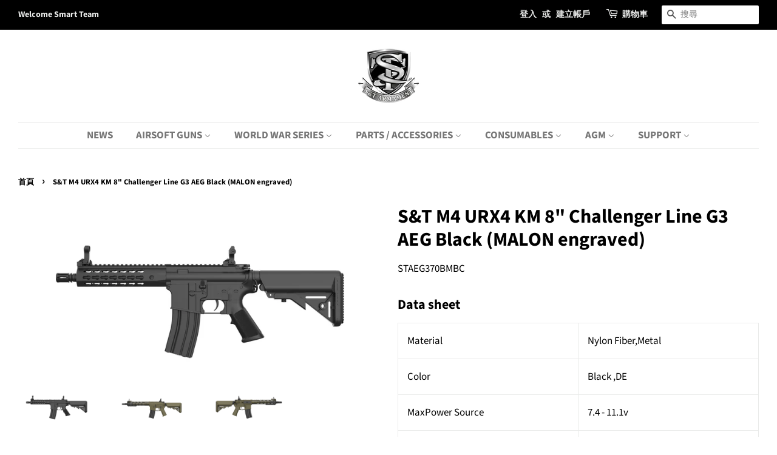

--- FILE ---
content_type: text/html; charset=utf-8
request_url: https://smartteamhk.com/zh-tw/products/s-t-m4-urx4-km-8-challenger-line-g3-aeg
body_size: 20210
content:
<!doctype html>
<html class="no-js" lang="zh-TW">
<head>

  <!-- Basic page needs ================================================== -->
  <meta charset="utf-8">
  <meta http-equiv="X-UA-Compatible" content="IE=edge,chrome=1">

  
  <link rel="shortcut icon" href="//smartteamhk.com/cdn/shop/files/ST_LOGO_R1_32x32.png?v=1619758764" type="image/png" />
  

  <!-- Title and description ================================================== -->
  <title>
  S&amp;T M4 URX4 KM 8&quot; Challenger Line G3 AEG Black (MALON engraved) &ndash; S&amp;T Armament (Smart Team)
  </title>

  
  <meta name="description" content="Data sheet Material Nylon Fiber,Metal Color Black ,DE MaxPower Source 7.4 - 11.1v Fire Mode Full &amp;amp; Semi Auto Hop-Up Type Adjustable Gearbox Type v2    Motor Type Long Type Thread Diameter (14mm) Negative Capacity (Rounds) 300 Rds   Bullet Type (g BBs) 6 mm   Muzzle Velocity (Standard Version) (MPS (Measured with 0.">
  

  <!-- Social meta ================================================== -->
  <!-- /snippets/social-meta-tags.liquid -->




<meta property="og:site_name" content="S&amp;T Armament (Smart Team)">
<meta property="og:url" content="https://smartteamhk.com/zh-tw/products/s-t-m4-urx4-km-8-challenger-line-g3-aeg">
<meta property="og:title" content="S&amp;T M4 URX4 KM 8&quot; Challenger Line G3 AEG Black (MALON engraved)">
<meta property="og:type" content="product">
<meta property="og:description" content="Data sheet Material Nylon Fiber,Metal Color Black ,DE MaxPower Source 7.4 - 11.1v Fire Mode Full &amp;amp; Semi Auto Hop-Up Type Adjustable Gearbox Type v2    Motor Type Long Type Thread Diameter (14mm) Negative Capacity (Rounds) 300 Rds   Bullet Type (g BBs) 6 mm   Muzzle Velocity (Standard Version) (MPS (Measured with 0.">

  <meta property="og:price:amount" content="0.00">
  <meta property="og:price:currency" content="USD">

<meta property="og:image" content="http://smartteamhk.com/cdn/shop/products/STAEG370BK.110_1200x1200.jpg?v=1738380627"><meta property="og:image" content="http://smartteamhk.com/cdn/shop/products/STAEG370BMDE-01_1200x1200.jpg?v=1738380627"><meta property="og:image" content="http://smartteamhk.com/cdn/shop/products/STAEG370BMDE.107_1200x1200.jpg?v=1738380627">
<meta property="og:image:secure_url" content="https://smartteamhk.com/cdn/shop/products/STAEG370BK.110_1200x1200.jpg?v=1738380627"><meta property="og:image:secure_url" content="https://smartteamhk.com/cdn/shop/products/STAEG370BMDE-01_1200x1200.jpg?v=1738380627"><meta property="og:image:secure_url" content="https://smartteamhk.com/cdn/shop/products/STAEG370BMDE.107_1200x1200.jpg?v=1738380627">


<meta name="twitter:card" content="summary_large_image">
<meta name="twitter:title" content="S&amp;T M4 URX4 KM 8&quot; Challenger Line G3 AEG Black (MALON engraved)">
<meta name="twitter:description" content="Data sheet Material Nylon Fiber,Metal Color Black ,DE MaxPower Source 7.4 - 11.1v Fire Mode Full &amp;amp; Semi Auto Hop-Up Type Adjustable Gearbox Type v2    Motor Type Long Type Thread Diameter (14mm) Negative Capacity (Rounds) 300 Rds   Bullet Type (g BBs) 6 mm   Muzzle Velocity (Standard Version) (MPS (Measured with 0.">


  <!-- Helpers ================================================== -->
  <link rel="canonical" href="https://smartteamhk.com/zh-tw/products/s-t-m4-urx4-km-8-challenger-line-g3-aeg">
  <meta name="viewport" content="width=device-width,initial-scale=1">
  <meta name="theme-color" content="#000000">

  <!-- CSS ================================================== -->
  <link href="//smartteamhk.com/cdn/shop/t/9/assets/timber.scss.css?v=104665869754563182341759331818" rel="stylesheet" type="text/css" media="all" />
  <link href="//smartteamhk.com/cdn/shop/t/9/assets/theme.scss.css?v=158149369846620981431759331817" rel="stylesheet" type="text/css" media="all" />
  <style data-shopify>
  :root {
    --color-body-text: #000000;
    --color-body: #ffffff;
  }
</style>


  <script>
    window.theme = window.theme || {};

    var theme = {
      strings: {
        addToCart: "加入購物車",
        soldOut: "售罄",
        unavailable: "無法供貨",
        zoomClose: "關閉 (ESC)",
        zoomPrev: "前一個 (左方向鍵)",
        zoomNext: "下一個 (右方向鍵)",
        addressError: "尋找此地址時發生錯誤",
        addressNoResults: "此地址無結果",
        addressQueryLimit: "您已超出 Google API 使用量限制。請考慮升級為\u003ca href=\"https:\/\/developers.google.com\/maps\/premium\/usage-limits\"\u003e付費方案\u003c\/a\u003e。",
        authError: "驗證 Google 地圖 API 金鑰時發生問題。"
      },
      settings: {
        // Adding some settings to allow the editor to update correctly when they are changed
        enableWideLayout: true,
        typeAccentTransform: true,
        typeAccentSpacing: false,
        baseFontSize: '17px',
        headerBaseFontSize: '32px',
        accentFontSize: '17px'
      },
      variables: {
        mediaQueryMedium: 'screen and (max-width: 768px)',
        bpSmall: false
      },
      moneyFormat: "\u003cspan class=hidden\u003e${{ amount }}\u003c\/span\u003e"
    }

    document.documentElement.className = document.documentElement.className.replace('no-js', 'supports-js');
  </script>

  <!-- Header hook for plugins ================================================== -->
  <script>window.performance && window.performance.mark && window.performance.mark('shopify.content_for_header.start');</script><meta name="facebook-domain-verification" content="sn1injosh87a7sghdhz1fi1uz9i391">
<meta name="facebook-domain-verification" content="mkmaimd106odkoqdmq9qgbgjekqv5h">
<meta id="shopify-digital-wallet" name="shopify-digital-wallet" content="/56681627853/digital_wallets/dialog">
<meta name="shopify-checkout-api-token" content="985f66eddd6c7007ad3f6af4c9066367">
<meta id="in-context-paypal-metadata" data-shop-id="56681627853" data-venmo-supported="false" data-environment="production" data-locale="en_US" data-paypal-v4="true" data-currency="USD">
<link rel="alternate" hreflang="x-default" href="https://smartteamhk.com/products/s-t-m4-urx4-km-8-challenger-line-g3-aeg">
<link rel="alternate" hreflang="en" href="https://smartteamhk.com/products/s-t-m4-urx4-km-8-challenger-line-g3-aeg">
<link rel="alternate" hreflang="zh-Hant-TW" href="https://smartteamhk.com/zh-tw/products/s-t-m4-urx4-km-8-challenger-line-g3-aeg">
<link rel="alternate" type="application/json+oembed" href="https://smartteamhk.com/zh-tw/products/s-t-m4-urx4-km-8-challenger-line-g3-aeg.oembed">
<script async="async" src="/checkouts/internal/preloads.js?locale=zh-TW"></script>
<script id="shopify-features" type="application/json">{"accessToken":"985f66eddd6c7007ad3f6af4c9066367","betas":["rich-media-storefront-analytics"],"domain":"smartteamhk.com","predictiveSearch":true,"shopId":56681627853,"locale":"zh-tw"}</script>
<script>var Shopify = Shopify || {};
Shopify.shop = "smartteamhk.myshopify.com";
Shopify.locale = "zh-TW";
Shopify.currency = {"active":"USD","rate":"1.0"};
Shopify.country = "TW";
Shopify.theme = {"name":"Minimal","id":122400080077,"schema_name":"Minimal","schema_version":"12.5.0","theme_store_id":380,"role":"main"};
Shopify.theme.handle = "null";
Shopify.theme.style = {"id":null,"handle":null};
Shopify.cdnHost = "smartteamhk.com/cdn";
Shopify.routes = Shopify.routes || {};
Shopify.routes.root = "/zh-tw/";</script>
<script type="module">!function(o){(o.Shopify=o.Shopify||{}).modules=!0}(window);</script>
<script>!function(o){function n(){var o=[];function n(){o.push(Array.prototype.slice.apply(arguments))}return n.q=o,n}var t=o.Shopify=o.Shopify||{};t.loadFeatures=n(),t.autoloadFeatures=n()}(window);</script>
<script id="shop-js-analytics" type="application/json">{"pageType":"product"}</script>
<script defer="defer" async type="module" src="//smartteamhk.com/cdn/shopifycloud/shop-js/modules/v2/client.init-shop-cart-sync_D9dVssWa.zh-TW.esm.js"></script>
<script defer="defer" async type="module" src="//smartteamhk.com/cdn/shopifycloud/shop-js/modules/v2/chunk.common_OJXd8nZT.esm.js"></script>
<script type="module">
  await import("//smartteamhk.com/cdn/shopifycloud/shop-js/modules/v2/client.init-shop-cart-sync_D9dVssWa.zh-TW.esm.js");
await import("//smartteamhk.com/cdn/shopifycloud/shop-js/modules/v2/chunk.common_OJXd8nZT.esm.js");

  window.Shopify.SignInWithShop?.initShopCartSync?.({"fedCMEnabled":true,"windoidEnabled":true});

</script>
<script>(function() {
  var isLoaded = false;
  function asyncLoad() {
    if (isLoaded) return;
    isLoaded = true;
    var urls = ["https:\/\/www.improvedcontactform.com\/icf.js?shop=smartteamhk.myshopify.com","https:\/\/cdn.shopify.com\/s\/files\/1\/0417\/3765\/0342\/files\/mrp-script-tag.js?v=1672824107\u0026shop=smartteamhk.myshopify.com"];
    for (var i = 0; i < urls.length; i++) {
      var s = document.createElement('script');
      s.type = 'text/javascript';
      s.async = true;
      s.src = urls[i];
      var x = document.getElementsByTagName('script')[0];
      x.parentNode.insertBefore(s, x);
    }
  };
  if(window.attachEvent) {
    window.attachEvent('onload', asyncLoad);
  } else {
    window.addEventListener('load', asyncLoad, false);
  }
})();</script>
<script id="__st">var __st={"a":56681627853,"offset":28800,"reqid":"c7617141-6d69-4fdc-b9d1-03671f4e3c50-1768651087","pageurl":"smartteamhk.com\/zh-tw\/products\/s-t-m4-urx4-km-8-challenger-line-g3-aeg","u":"f0218df4812d","p":"product","rtyp":"product","rid":7003428094157};</script>
<script>window.ShopifyPaypalV4VisibilityTracking = true;</script>
<script id="captcha-bootstrap">!function(){'use strict';const t='contact',e='account',n='new_comment',o=[[t,t],['blogs',n],['comments',n],[t,'customer']],c=[[e,'customer_login'],[e,'guest_login'],[e,'recover_customer_password'],[e,'create_customer']],r=t=>t.map((([t,e])=>`form[action*='/${t}']:not([data-nocaptcha='true']) input[name='form_type'][value='${e}']`)).join(','),a=t=>()=>t?[...document.querySelectorAll(t)].map((t=>t.form)):[];function s(){const t=[...o],e=r(t);return a(e)}const i='password',u='form_key',d=['recaptcha-v3-token','g-recaptcha-response','h-captcha-response',i],f=()=>{try{return window.sessionStorage}catch{return}},m='__shopify_v',_=t=>t.elements[u];function p(t,e,n=!1){try{const o=window.sessionStorage,c=JSON.parse(o.getItem(e)),{data:r}=function(t){const{data:e,action:n}=t;return t[m]||n?{data:e,action:n}:{data:t,action:n}}(c);for(const[e,n]of Object.entries(r))t.elements[e]&&(t.elements[e].value=n);n&&o.removeItem(e)}catch(o){console.error('form repopulation failed',{error:o})}}const l='form_type',E='cptcha';function T(t){t.dataset[E]=!0}const w=window,h=w.document,L='Shopify',v='ce_forms',y='captcha';let A=!1;((t,e)=>{const n=(g='f06e6c50-85a8-45c8-87d0-21a2b65856fe',I='https://cdn.shopify.com/shopifycloud/storefront-forms-hcaptcha/ce_storefront_forms_captcha_hcaptcha.v1.5.2.iife.js',D={infoText:'已受到 hCaptcha 保護',privacyText:'隱私',termsText:'條款'},(t,e,n)=>{const o=w[L][v],c=o.bindForm;if(c)return c(t,g,e,D).then(n);var r;o.q.push([[t,g,e,D],n]),r=I,A||(h.body.append(Object.assign(h.createElement('script'),{id:'captcha-provider',async:!0,src:r})),A=!0)});var g,I,D;w[L]=w[L]||{},w[L][v]=w[L][v]||{},w[L][v].q=[],w[L][y]=w[L][y]||{},w[L][y].protect=function(t,e){n(t,void 0,e),T(t)},Object.freeze(w[L][y]),function(t,e,n,w,h,L){const[v,y,A,g]=function(t,e,n){const i=e?o:[],u=t?c:[],d=[...i,...u],f=r(d),m=r(i),_=r(d.filter((([t,e])=>n.includes(e))));return[a(f),a(m),a(_),s()]}(w,h,L),I=t=>{const e=t.target;return e instanceof HTMLFormElement?e:e&&e.form},D=t=>v().includes(t);t.addEventListener('submit',(t=>{const e=I(t);if(!e)return;const n=D(e)&&!e.dataset.hcaptchaBound&&!e.dataset.recaptchaBound,o=_(e),c=g().includes(e)&&(!o||!o.value);(n||c)&&t.preventDefault(),c&&!n&&(function(t){try{if(!f())return;!function(t){const e=f();if(!e)return;const n=_(t);if(!n)return;const o=n.value;o&&e.removeItem(o)}(t);const e=Array.from(Array(32),(()=>Math.random().toString(36)[2])).join('');!function(t,e){_(t)||t.append(Object.assign(document.createElement('input'),{type:'hidden',name:u})),t.elements[u].value=e}(t,e),function(t,e){const n=f();if(!n)return;const o=[...t.querySelectorAll(`input[type='${i}']`)].map((({name:t})=>t)),c=[...d,...o],r={};for(const[a,s]of new FormData(t).entries())c.includes(a)||(r[a]=s);n.setItem(e,JSON.stringify({[m]:1,action:t.action,data:r}))}(t,e)}catch(e){console.error('failed to persist form',e)}}(e),e.submit())}));const S=(t,e)=>{t&&!t.dataset[E]&&(n(t,e.some((e=>e===t))),T(t))};for(const o of['focusin','change'])t.addEventListener(o,(t=>{const e=I(t);D(e)&&S(e,y())}));const B=e.get('form_key'),M=e.get(l),P=B&&M;t.addEventListener('DOMContentLoaded',(()=>{const t=y();if(P)for(const e of t)e.elements[l].value===M&&p(e,B);[...new Set([...A(),...v().filter((t=>'true'===t.dataset.shopifyCaptcha))])].forEach((e=>S(e,t)))}))}(h,new URLSearchParams(w.location.search),n,t,e,['guest_login'])})(!0,!0)}();</script>
<script integrity="sha256-4kQ18oKyAcykRKYeNunJcIwy7WH5gtpwJnB7kiuLZ1E=" data-source-attribution="shopify.loadfeatures" defer="defer" src="//smartteamhk.com/cdn/shopifycloud/storefront/assets/storefront/load_feature-a0a9edcb.js" crossorigin="anonymous"></script>
<script data-source-attribution="shopify.dynamic_checkout.dynamic.init">var Shopify=Shopify||{};Shopify.PaymentButton=Shopify.PaymentButton||{isStorefrontPortableWallets:!0,init:function(){window.Shopify.PaymentButton.init=function(){};var t=document.createElement("script");t.src="https://smartteamhk.com/cdn/shopifycloud/portable-wallets/latest/portable-wallets.zh-tw.js",t.type="module",document.head.appendChild(t)}};
</script>
<script data-source-attribution="shopify.dynamic_checkout.buyer_consent">
  function portableWalletsHideBuyerConsent(e){var t=document.getElementById("shopify-buyer-consent"),n=document.getElementById("shopify-subscription-policy-button");t&&n&&(t.classList.add("hidden"),t.setAttribute("aria-hidden","true"),n.removeEventListener("click",e))}function portableWalletsShowBuyerConsent(e){var t=document.getElementById("shopify-buyer-consent"),n=document.getElementById("shopify-subscription-policy-button");t&&n&&(t.classList.remove("hidden"),t.removeAttribute("aria-hidden"),n.addEventListener("click",e))}window.Shopify?.PaymentButton&&(window.Shopify.PaymentButton.hideBuyerConsent=portableWalletsHideBuyerConsent,window.Shopify.PaymentButton.showBuyerConsent=portableWalletsShowBuyerConsent);
</script>
<script>
  function portableWalletsCleanup(e){e&&e.src&&console.error("Failed to load portable wallets script "+e.src);var t=document.querySelectorAll("shopify-accelerated-checkout .shopify-payment-button__skeleton, shopify-accelerated-checkout-cart .wallet-cart-button__skeleton"),e=document.getElementById("shopify-buyer-consent");for(let e=0;e<t.length;e++)t[e].remove();e&&e.remove()}function portableWalletsNotLoadedAsModule(e){e instanceof ErrorEvent&&"string"==typeof e.message&&e.message.includes("import.meta")&&"string"==typeof e.filename&&e.filename.includes("portable-wallets")&&(window.removeEventListener("error",portableWalletsNotLoadedAsModule),window.Shopify.PaymentButton.failedToLoad=e,"loading"===document.readyState?document.addEventListener("DOMContentLoaded",window.Shopify.PaymentButton.init):window.Shopify.PaymentButton.init())}window.addEventListener("error",portableWalletsNotLoadedAsModule);
</script>

<script type="module" src="https://smartteamhk.com/cdn/shopifycloud/portable-wallets/latest/portable-wallets.zh-tw.js" onError="portableWalletsCleanup(this)" crossorigin="anonymous"></script>
<script nomodule>
  document.addEventListener("DOMContentLoaded", portableWalletsCleanup);
</script>

<link id="shopify-accelerated-checkout-styles" rel="stylesheet" media="screen" href="https://smartteamhk.com/cdn/shopifycloud/portable-wallets/latest/accelerated-checkout-backwards-compat.css" crossorigin="anonymous">
<style id="shopify-accelerated-checkout-cart">
        #shopify-buyer-consent {
  margin-top: 1em;
  display: inline-block;
  width: 100%;
}

#shopify-buyer-consent.hidden {
  display: none;
}

#shopify-subscription-policy-button {
  background: none;
  border: none;
  padding: 0;
  text-decoration: underline;
  font-size: inherit;
  cursor: pointer;
}

#shopify-subscription-policy-button::before {
  box-shadow: none;
}

      </style>

<script>window.performance && window.performance.mark && window.performance.mark('shopify.content_for_header.end');</script>

  <script src="//smartteamhk.com/cdn/shop/t/9/assets/jquery-2.2.3.min.js?v=58211863146907186831620291063" type="text/javascript"></script>

  <script src="//smartteamhk.com/cdn/shop/t/9/assets/lazysizes.min.js?v=155223123402716617051620291064" async="async"></script>

  
  


<script>
window.mlvedaShopCurrency = "USD";
window.shopCurrency = "USD";
window.supported_currencies = "USD EUR JPY HKD";
</script><style type='text/css'>
  .baCountry{width:30px;height:20px;display:inline-block;vertical-align:middle;margin-right:6px;background-size:30px!important;border-radius:4px;background-repeat:no-repeat}
  .baCountry-traditional .baCountry{background-image:url(https://cdn.shopify.com/s/files/1/0194/1736/6592/t/1/assets/ba-flags.png?=14261939516959647149);height:19px!important}
  .baCountry-modern .baCountry{background-image:url(https://cdn.shopify.com/s/files/1/0194/1736/6592/t/1/assets/ba-flags.png?=14261939516959647149)}
  .baCountry-NO-FLAG{background-position:0 0}.baCountry-AD{background-position:0 -20px}.baCountry-AED{background-position:0 -40px}.baCountry-AFN{background-position:0 -60px}.baCountry-AG{background-position:0 -80px}.baCountry-AI{background-position:0 -100px}.baCountry-ALL{background-position:0 -120px}.baCountry-AMD{background-position:0 -140px}.baCountry-AOA{background-position:0 -160px}.baCountry-ARS{background-position:0 -180px}.baCountry-AS{background-position:0 -200px}.baCountry-AT{background-position:0 -220px}.baCountry-AUD{background-position:0 -240px}.baCountry-AWG{background-position:0 -260px}.baCountry-AZN{background-position:0 -280px}.baCountry-BAM{background-position:0 -300px}.baCountry-BBD{background-position:0 -320px}.baCountry-BDT{background-position:0 -340px}.baCountry-BE{background-position:0 -360px}.baCountry-BF{background-position:0 -380px}.baCountry-BGN{background-position:0 -400px}.baCountry-BHD{background-position:0 -420px}.baCountry-BIF{background-position:0 -440px}.baCountry-BJ{background-position:0 -460px}.baCountry-BMD{background-position:0 -480px}.baCountry-BND{background-position:0 -500px}.baCountry-BOB{background-position:0 -520px}.baCountry-BRL{background-position:0 -540px}.baCountry-BSD{background-position:0 -560px}.baCountry-BTN{background-position:0 -580px}.baCountry-BWP{background-position:0 -600px}.baCountry-BYN{background-position:0 -620px}.baCountry-BZD{background-position:0 -640px}.baCountry-CAD{background-position:0 -660px}.baCountry-CC{background-position:0 -680px}.baCountry-CDF{background-position:0 -700px}.baCountry-CG{background-position:0 -720px}.baCountry-CHF{background-position:0 -740px}.baCountry-CI{background-position:0 -760px}.baCountry-CK{background-position:0 -780px}.baCountry-CLP{background-position:0 -800px}.baCountry-CM{background-position:0 -820px}.baCountry-CNY{background-position:0 -840px}.baCountry-COP{background-position:0 -860px}.baCountry-CRC{background-position:0 -880px}.baCountry-CU{background-position:0 -900px}.baCountry-CX{background-position:0 -920px}.baCountry-CY{background-position:0 -940px}.baCountry-CZK{background-position:0 -960px}.baCountry-DE{background-position:0 -980px}.baCountry-DJF{background-position:0 -1000px}.baCountry-DKK{background-position:0 -1020px}.baCountry-DM{background-position:0 -1040px}.baCountry-DOP{background-position:0 -1060px}.baCountry-DZD{background-position:0 -1080px}.baCountry-EC{background-position:0 -1100px}.baCountry-EE{background-position:0 -1120px}.baCountry-EGP{background-position:0 -1140px}.baCountry-ER{background-position:0 -1160px}.baCountry-ES{background-position:0 -1180px}.baCountry-ETB{background-position:0 -1200px}.baCountry-EUR{background-position:0 -1220px}.baCountry-FI{background-position:0 -1240px}.baCountry-FJD{background-position:0 -1260px}.baCountry-FKP{background-position:0 -1280px}.baCountry-FO{background-position:0 -1300px}.baCountry-FR{background-position:0 -1320px}.baCountry-GA{background-position:0 -1340px}.baCountry-GBP{background-position:0 -1360px}.baCountry-GD{background-position:0 -1380px}.baCountry-GEL{background-position:0 -1400px}.baCountry-GHS{background-position:0 -1420px}.baCountry-GIP{background-position:0 -1440px}.baCountry-GL{background-position:0 -1460px}.baCountry-GMD{background-position:0 -1480px}.baCountry-GNF{background-position:0 -1500px}.baCountry-GQ{background-position:0 -1520px}.baCountry-GR{background-position:0 -1540px}.baCountry-GTQ{background-position:0 -1560px}.baCountry-GU{background-position:0 -1580px}.baCountry-GW{background-position:0 -1600px}.baCountry-HKD{background-position:0 -1620px}.baCountry-HNL{background-position:0 -1640px}.baCountry-HRK{background-position:0 -1660px}.baCountry-HTG{background-position:0 -1680px}.baCountry-HUF{background-position:0 -1700px}.baCountry-IDR{background-position:0 -1720px}.baCountry-IE{background-position:0 -1740px}.baCountry-ILS{background-position:0 -1760px}.baCountry-INR{background-position:0 -1780px}.baCountry-IO{background-position:0 -1800px}.baCountry-IQD{background-position:0 -1820px}.baCountry-IRR{background-position:0 -1840px}.baCountry-ISK{background-position:0 -1860px}.baCountry-IT{background-position:0 -1880px}.baCountry-JMD{background-position:0 -1900px}.baCountry-JOD{background-position:0 -1920px}.baCountry-JPY{background-position:0 -1940px}.baCountry-KES{background-position:0 -1960px}.baCountry-KGS{background-position:0 -1980px}.baCountry-KHR{background-position:0 -2000px}.baCountry-KI{background-position:0 -2020px}.baCountry-KMF{background-position:0 -2040px}.baCountry-KN{background-position:0 -2060px}.baCountry-KP{background-position:0 -2080px}.baCountry-KRW{background-position:0 -2100px}.baCountry-KWD{background-position:0 -2120px}.baCountry-KYD{background-position:0 -2140px}.baCountry-KZT{background-position:0 -2160px}.baCountry-LBP{background-position:0 -2180px}.baCountry-LI{background-position:0 -2200px}.baCountry-LKR{background-position:0 -2220px}.baCountry-LRD{background-position:0 -2240px}.baCountry-LSL{background-position:0 -2260px}.baCountry-LT{background-position:0 -2280px}.baCountry-LU{background-position:0 -2300px}.baCountry-LV{background-position:0 -2320px}.baCountry-LYD{background-position:0 -2340px}.baCountry-MAD{background-position:0 -2360px}.baCountry-MC{background-position:0 -2380px}.baCountry-MDL{background-position:0 -2400px}.baCountry-ME{background-position:0 -2420px}.baCountry-MGA{background-position:0 -2440px}.baCountry-MKD{background-position:0 -2460px}.baCountry-ML{background-position:0 -2480px}.baCountry-MMK{background-position:0 -2500px}.baCountry-MN{background-position:0 -2520px}.baCountry-MOP{background-position:0 -2540px}.baCountry-MQ{background-position:0 -2560px}.baCountry-MR{background-position:0 -2580px}.baCountry-MS{background-position:0 -2600px}.baCountry-MT{background-position:0 -2620px}.baCountry-MUR{background-position:0 -2640px}.baCountry-MVR{background-position:0 -2660px}.baCountry-MWK{background-position:0 -2680px}.baCountry-MXN{background-position:0 -2700px}.baCountry-MYR{background-position:0 -2720px}.baCountry-MZN{background-position:0 -2740px}.baCountry-NAD{background-position:0 -2760px}.baCountry-NE{background-position:0 -2780px}.baCountry-NF{background-position:0 -2800px}.baCountry-NG{background-position:0 -2820px}.baCountry-NIO{background-position:0 -2840px}.baCountry-NL{background-position:0 -2860px}.baCountry-NOK{background-position:0 -2880px}.baCountry-NPR{background-position:0 -2900px}.baCountry-NR{background-position:0 -2920px}.baCountry-NU{background-position:0 -2940px}.baCountry-NZD{background-position:0 -2960px}.baCountry-OMR{background-position:0 -2980px}.baCountry-PAB{background-position:0 -3000px}.baCountry-PEN{background-position:0 -3020px}.baCountry-PGK{background-position:0 -3040px}.baCountry-PHP{background-position:0 -3060px}.baCountry-PKR{background-position:0 -3080px}.baCountry-PLN{background-position:0 -3100px}.baCountry-PR{background-position:0 -3120px}.baCountry-PS{background-position:0 -3140px}.baCountry-PT{background-position:0 -3160px}.baCountry-PW{background-position:0 -3180px}.baCountry-QAR{background-position:0 -3200px}.baCountry-RON{background-position:0 -3220px}.baCountry-RSD{background-position:0 -3240px}.baCountry-RUB{background-position:0 -3260px}.baCountry-RWF{background-position:0 -3280px}.baCountry-SAR{background-position:0 -3300px}.baCountry-SBD{background-position:0 -3320px}.baCountry-SCR{background-position:0 -3340px}.baCountry-SDG{background-position:0 -3360px}.baCountry-SEK{background-position:0 -3380px}.baCountry-SGD{background-position:0 -3400px}.baCountry-SI{background-position:0 -3420px}.baCountry-SK{background-position:0 -3440px}.baCountry-SLL{background-position:0 -3460px}.baCountry-SM{background-position:0 -3480px}.baCountry-SN{background-position:0 -3500px}.baCountry-SO{background-position:0 -3520px}.baCountry-SRD{background-position:0 -3540px}.baCountry-SSP{background-position:0 -3560px}.baCountry-STD{background-position:0 -3580px}.baCountry-SV{background-position:0 -3600px}.baCountry-SYP{background-position:0 -3620px}.baCountry-SZL{background-position:0 -3640px}.baCountry-TC{background-position:0 -3660px}.baCountry-TD{background-position:0 -3680px}.baCountry-TG{background-position:0 -3700px}.baCountry-THB{background-position:0 -3720px}.baCountry-TJS{background-position:0 -3740px}.baCountry-TK{background-position:0 -3760px}.baCountry-TMT{background-position:0 -3780px}.baCountry-TND{background-position:0 -3800px}.baCountry-TOP{background-position:0 -3820px}.baCountry-TRY{background-position:0 -3840px}.baCountry-TTD{background-position:0 -3860px}.baCountry-TWD{background-position:0 -3880px}.baCountry-TZS{background-position:0 -3900px}.baCountry-UAH{background-position:0 -3920px}.baCountry-UGX{background-position:0 -3940px}.baCountry-USD{background-position:0 -3960px}.baCountry-UYU{background-position:0 -3980px}.baCountry-UZS{background-position:0 -4000px}.baCountry-VEF{background-position:0 -4020px}.baCountry-VG{background-position:0 -4040px}.baCountry-VI{background-position:0 -4060px}.baCountry-VND{background-position:0 -4080px}.baCountry-VUV{background-position:0 -4100px}.baCountry-WST{background-position:0 -4120px}.baCountry-XAF{background-position:0 -4140px}.baCountry-XPF{background-position:0 -4160px}.baCountry-YER{background-position:0 -4180px}.baCountry-ZAR{background-position:0 -4200px}.baCountry-ZM{background-position:0 -4220px}.baCountry-ZW{background-position:0 -4240px}
  .bacurr-checkoutNotice{margin: 3px 10px 0 10px;left: 0;right: 0;text-align: center;}
  @media (min-width:750px) {.bacurr-checkoutNotice{position: absolute;}}
</style>

<script>
    window.baCurr = window.baCurr || {};
    window.baCurr.config = {}; window.baCurr.rePeat = function () {};
    Object.assign(window.baCurr.config, {
      "enabled":false,
      "manual_placement":"",
      "night_time":false,
      "round_by_default":false,
      "display_position":"bottom_right",
      "display_position_type":"floating",
      "custom_code":{"css":""},
      "flag_type":"countryandmoney",
      "flag_design":"modern",
      "round_style":"none",
      "round_dec":"0.99",
      "chosen_cur":[{"USD":"US Dollar (USD)"},{"EUR":"Euro (EUR)"},{"HKD":"Hong Kong Dollar (HKD)"},{"JPY":"Japanese Yen (JPY)"}],
      "desktop_visible":true,
      "mob_visible":true,
      "money_mouse_show":false,
      "textColor":"#1e1e1e",
      "flag_theme":"default",
      "selector_hover_hex":"#ffffff",
      "lightning":true,
      "mob_manual_placement":"",
      "mob_placement":"bottom_left",
      "mob_placement_type":"floating",
      "moneyWithCurrencyFormat":false,
      "ui_style":"default",
      "user_curr":"",
      "auto_loc":false,
      "auto_pref":false,
      "selector_bg_hex":"#ffffff",
      "selector_border_type":"noBorder",
      "cart_alert_bg_hex":"#fbf5f5",
      "cart_alert_note":"All orders are processed in [checkout_currency], using the latest exchange rates.",
      "cart_alert_state":true,
      "cart_alert_font_hex":"#1e1e1e"
    },{
      money_format: "\u003cspan class=hidden\u003e${{ amount }}\u003c\/span\u003e",
      money_with_currency_format: "\u003cspan class=hidden\u003e${{ amount }} USD\u003c\/span\u003e",
      user_curr: "USD"
    });
    window.baCurr.config.multi_curr = [];
    
    window.baCurr.config.final_currency = "USD" || '';
    window.baCurr.config.multi_curr = "USD".split(',') || '';

    (function(window, document) {"use strict";
      function onload(){
        function insertPopupMessageJs(){
          var head = document.getElementsByTagName('head')[0];
          var script = document.createElement('script');
          script.src = ('https:' == document.location.protocol ? 'https://' : 'http://') + 'boosterapps.com/apps/currency/preview_curr.js';
          script.type = 'text/javascript';
          head.appendChild(script);
        }

        if(document.location.search.indexOf("preview_cur=1") > -1){
          setTimeout(function(){
            window.currency_preview_result = document.getElementById("baCurrSelector").length > 0 ? 'success' : 'error';
            insertPopupMessageJs();
          }, 1000);
        }
      }

      var head = document.getElementsByTagName('head')[0];
      var script = document.createElement('script');
      script.src = ('https:' == document.location.protocol ? 'https://' : 'http://') + "";
      script.type = 'text/javascript';
      script.onload = script.onreadystatechange = function() {
      if (script.readyState) {
        if (script.readyState === 'complete' || script.readyState === 'loaded') {
          script.onreadystatechange = null;
            onload();
          }
        }
        else {
          onload();
        }
      };
      head.appendChild(script);

    }(window, document));
</script>

 
<!-- "snippets/pagefly-header.liquid" was not rendered, the associated app was uninstalled -->
 <link href="https://monorail-edge.shopifysvc.com" rel="dns-prefetch">
<script>(function(){if ("sendBeacon" in navigator && "performance" in window) {try {var session_token_from_headers = performance.getEntriesByType('navigation')[0].serverTiming.find(x => x.name == '_s').description;} catch {var session_token_from_headers = undefined;}var session_cookie_matches = document.cookie.match(/_shopify_s=([^;]*)/);var session_token_from_cookie = session_cookie_matches && session_cookie_matches.length === 2 ? session_cookie_matches[1] : "";var session_token = session_token_from_headers || session_token_from_cookie || "";function handle_abandonment_event(e) {var entries = performance.getEntries().filter(function(entry) {return /monorail-edge.shopifysvc.com/.test(entry.name);});if (!window.abandonment_tracked && entries.length === 0) {window.abandonment_tracked = true;var currentMs = Date.now();var navigation_start = performance.timing.navigationStart;var payload = {shop_id: 56681627853,url: window.location.href,navigation_start,duration: currentMs - navigation_start,session_token,page_type: "product"};window.navigator.sendBeacon("https://monorail-edge.shopifysvc.com/v1/produce", JSON.stringify({schema_id: "online_store_buyer_site_abandonment/1.1",payload: payload,metadata: {event_created_at_ms: currentMs,event_sent_at_ms: currentMs}}));}}window.addEventListener('pagehide', handle_abandonment_event);}}());</script>
<script id="web-pixels-manager-setup">(function e(e,d,r,n,o){if(void 0===o&&(o={}),!Boolean(null===(a=null===(i=window.Shopify)||void 0===i?void 0:i.analytics)||void 0===a?void 0:a.replayQueue)){var i,a;window.Shopify=window.Shopify||{};var t=window.Shopify;t.analytics=t.analytics||{};var s=t.analytics;s.replayQueue=[],s.publish=function(e,d,r){return s.replayQueue.push([e,d,r]),!0};try{self.performance.mark("wpm:start")}catch(e){}var l=function(){var e={modern:/Edge?\/(1{2}[4-9]|1[2-9]\d|[2-9]\d{2}|\d{4,})\.\d+(\.\d+|)|Firefox\/(1{2}[4-9]|1[2-9]\d|[2-9]\d{2}|\d{4,})\.\d+(\.\d+|)|Chrom(ium|e)\/(9{2}|\d{3,})\.\d+(\.\d+|)|(Maci|X1{2}).+ Version\/(15\.\d+|(1[6-9]|[2-9]\d|\d{3,})\.\d+)([,.]\d+|)( \(\w+\)|)( Mobile\/\w+|) Safari\/|Chrome.+OPR\/(9{2}|\d{3,})\.\d+\.\d+|(CPU[ +]OS|iPhone[ +]OS|CPU[ +]iPhone|CPU IPhone OS|CPU iPad OS)[ +]+(15[._]\d+|(1[6-9]|[2-9]\d|\d{3,})[._]\d+)([._]\d+|)|Android:?[ /-](13[3-9]|1[4-9]\d|[2-9]\d{2}|\d{4,})(\.\d+|)(\.\d+|)|Android.+Firefox\/(13[5-9]|1[4-9]\d|[2-9]\d{2}|\d{4,})\.\d+(\.\d+|)|Android.+Chrom(ium|e)\/(13[3-9]|1[4-9]\d|[2-9]\d{2}|\d{4,})\.\d+(\.\d+|)|SamsungBrowser\/([2-9]\d|\d{3,})\.\d+/,legacy:/Edge?\/(1[6-9]|[2-9]\d|\d{3,})\.\d+(\.\d+|)|Firefox\/(5[4-9]|[6-9]\d|\d{3,})\.\d+(\.\d+|)|Chrom(ium|e)\/(5[1-9]|[6-9]\d|\d{3,})\.\d+(\.\d+|)([\d.]+$|.*Safari\/(?![\d.]+ Edge\/[\d.]+$))|(Maci|X1{2}).+ Version\/(10\.\d+|(1[1-9]|[2-9]\d|\d{3,})\.\d+)([,.]\d+|)( \(\w+\)|)( Mobile\/\w+|) Safari\/|Chrome.+OPR\/(3[89]|[4-9]\d|\d{3,})\.\d+\.\d+|(CPU[ +]OS|iPhone[ +]OS|CPU[ +]iPhone|CPU IPhone OS|CPU iPad OS)[ +]+(10[._]\d+|(1[1-9]|[2-9]\d|\d{3,})[._]\d+)([._]\d+|)|Android:?[ /-](13[3-9]|1[4-9]\d|[2-9]\d{2}|\d{4,})(\.\d+|)(\.\d+|)|Mobile Safari.+OPR\/([89]\d|\d{3,})\.\d+\.\d+|Android.+Firefox\/(13[5-9]|1[4-9]\d|[2-9]\d{2}|\d{4,})\.\d+(\.\d+|)|Android.+Chrom(ium|e)\/(13[3-9]|1[4-9]\d|[2-9]\d{2}|\d{4,})\.\d+(\.\d+|)|Android.+(UC? ?Browser|UCWEB|U3)[ /]?(15\.([5-9]|\d{2,})|(1[6-9]|[2-9]\d|\d{3,})\.\d+)\.\d+|SamsungBrowser\/(5\.\d+|([6-9]|\d{2,})\.\d+)|Android.+MQ{2}Browser\/(14(\.(9|\d{2,})|)|(1[5-9]|[2-9]\d|\d{3,})(\.\d+|))(\.\d+|)|K[Aa][Ii]OS\/(3\.\d+|([4-9]|\d{2,})\.\d+)(\.\d+|)/},d=e.modern,r=e.legacy,n=navigator.userAgent;return n.match(d)?"modern":n.match(r)?"legacy":"unknown"}(),u="modern"===l?"modern":"legacy",c=(null!=n?n:{modern:"",legacy:""})[u],f=function(e){return[e.baseUrl,"/wpm","/b",e.hashVersion,"modern"===e.buildTarget?"m":"l",".js"].join("")}({baseUrl:d,hashVersion:r,buildTarget:u}),m=function(e){var d=e.version,r=e.bundleTarget,n=e.surface,o=e.pageUrl,i=e.monorailEndpoint;return{emit:function(e){var a=e.status,t=e.errorMsg,s=(new Date).getTime(),l=JSON.stringify({metadata:{event_sent_at_ms:s},events:[{schema_id:"web_pixels_manager_load/3.1",payload:{version:d,bundle_target:r,page_url:o,status:a,surface:n,error_msg:t},metadata:{event_created_at_ms:s}}]});if(!i)return console&&console.warn&&console.warn("[Web Pixels Manager] No Monorail endpoint provided, skipping logging."),!1;try{return self.navigator.sendBeacon.bind(self.navigator)(i,l)}catch(e){}var u=new XMLHttpRequest;try{return u.open("POST",i,!0),u.setRequestHeader("Content-Type","text/plain"),u.send(l),!0}catch(e){return console&&console.warn&&console.warn("[Web Pixels Manager] Got an unhandled error while logging to Monorail."),!1}}}}({version:r,bundleTarget:l,surface:e.surface,pageUrl:self.location.href,monorailEndpoint:e.monorailEndpoint});try{o.browserTarget=l,function(e){var d=e.src,r=e.async,n=void 0===r||r,o=e.onload,i=e.onerror,a=e.sri,t=e.scriptDataAttributes,s=void 0===t?{}:t,l=document.createElement("script"),u=document.querySelector("head"),c=document.querySelector("body");if(l.async=n,l.src=d,a&&(l.integrity=a,l.crossOrigin="anonymous"),s)for(var f in s)if(Object.prototype.hasOwnProperty.call(s,f))try{l.dataset[f]=s[f]}catch(e){}if(o&&l.addEventListener("load",o),i&&l.addEventListener("error",i),u)u.appendChild(l);else{if(!c)throw new Error("Did not find a head or body element to append the script");c.appendChild(l)}}({src:f,async:!0,onload:function(){if(!function(){var e,d;return Boolean(null===(d=null===(e=window.Shopify)||void 0===e?void 0:e.analytics)||void 0===d?void 0:d.initialized)}()){var d=window.webPixelsManager.init(e)||void 0;if(d){var r=window.Shopify.analytics;r.replayQueue.forEach((function(e){var r=e[0],n=e[1],o=e[2];d.publishCustomEvent(r,n,o)})),r.replayQueue=[],r.publish=d.publishCustomEvent,r.visitor=d.visitor,r.initialized=!0}}},onerror:function(){return m.emit({status:"failed",errorMsg:"".concat(f," has failed to load")})},sri:function(e){var d=/^sha384-[A-Za-z0-9+/=]+$/;return"string"==typeof e&&d.test(e)}(c)?c:"",scriptDataAttributes:o}),m.emit({status:"loading"})}catch(e){m.emit({status:"failed",errorMsg:(null==e?void 0:e.message)||"Unknown error"})}}})({shopId: 56681627853,storefrontBaseUrl: "https://smartteamhk.com",extensionsBaseUrl: "https://extensions.shopifycdn.com/cdn/shopifycloud/web-pixels-manager",monorailEndpoint: "https://monorail-edge.shopifysvc.com/unstable/produce_batch",surface: "storefront-renderer",enabledBetaFlags: ["2dca8a86"],webPixelsConfigList: [{"id":"shopify-app-pixel","configuration":"{}","eventPayloadVersion":"v1","runtimeContext":"STRICT","scriptVersion":"0450","apiClientId":"shopify-pixel","type":"APP","privacyPurposes":["ANALYTICS","MARKETING"]},{"id":"shopify-custom-pixel","eventPayloadVersion":"v1","runtimeContext":"LAX","scriptVersion":"0450","apiClientId":"shopify-pixel","type":"CUSTOM","privacyPurposes":["ANALYTICS","MARKETING"]}],isMerchantRequest: false,initData: {"shop":{"name":"S\u0026T Armament (Smart Team)","paymentSettings":{"currencyCode":"USD"},"myshopifyDomain":"smartteamhk.myshopify.com","countryCode":"HK","storefrontUrl":"https:\/\/smartteamhk.com\/zh-tw"},"customer":null,"cart":null,"checkout":null,"productVariants":[{"price":{"amount":0.0,"currencyCode":"USD"},"product":{"title":"S\u0026T M4 URX4 KM 8\" Challenger Line G3 AEG Black (MALON engraved)","vendor":"S\u0026T Armament (Smart Team)","id":"7003428094157","untranslatedTitle":"S\u0026T M4 URX4 KM 8\" Challenger Line G3 AEG Black (MALON engraved)","url":"\/zh-tw\/products\/s-t-m4-urx4-km-8-challenger-line-g3-aeg","type":"AEG"},"id":"40938838327501","image":{"src":"\/\/smartteamhk.com\/cdn\/shop\/products\/STAEG370BK.110.jpg?v=1738380627"},"sku":"STAEG370BMBC","title":"Default Title","untranslatedTitle":"Default Title"}],"purchasingCompany":null},},"https://smartteamhk.com/cdn","fcfee988w5aeb613cpc8e4bc33m6693e112",{"modern":"","legacy":""},{"shopId":"56681627853","storefrontBaseUrl":"https:\/\/smartteamhk.com","extensionBaseUrl":"https:\/\/extensions.shopifycdn.com\/cdn\/shopifycloud\/web-pixels-manager","surface":"storefront-renderer","enabledBetaFlags":"[\"2dca8a86\"]","isMerchantRequest":"false","hashVersion":"fcfee988w5aeb613cpc8e4bc33m6693e112","publish":"custom","events":"[[\"page_viewed\",{}],[\"product_viewed\",{\"productVariant\":{\"price\":{\"amount\":0.0,\"currencyCode\":\"USD\"},\"product\":{\"title\":\"S\u0026T M4 URX4 KM 8\\\" Challenger Line G3 AEG Black (MALON engraved)\",\"vendor\":\"S\u0026T Armament (Smart Team)\",\"id\":\"7003428094157\",\"untranslatedTitle\":\"S\u0026T M4 URX4 KM 8\\\" Challenger Line G3 AEG Black (MALON engraved)\",\"url\":\"\/zh-tw\/products\/s-t-m4-urx4-km-8-challenger-line-g3-aeg\",\"type\":\"AEG\"},\"id\":\"40938838327501\",\"image\":{\"src\":\"\/\/smartteamhk.com\/cdn\/shop\/products\/STAEG370BK.110.jpg?v=1738380627\"},\"sku\":\"STAEG370BMBC\",\"title\":\"Default Title\",\"untranslatedTitle\":\"Default Title\"}}]]"});</script><script>
  window.ShopifyAnalytics = window.ShopifyAnalytics || {};
  window.ShopifyAnalytics.meta = window.ShopifyAnalytics.meta || {};
  window.ShopifyAnalytics.meta.currency = 'USD';
  var meta = {"product":{"id":7003428094157,"gid":"gid:\/\/shopify\/Product\/7003428094157","vendor":"S\u0026T Armament (Smart Team)","type":"AEG","handle":"s-t-m4-urx4-km-8-challenger-line-g3-aeg","variants":[{"id":40938838327501,"price":0,"name":"S\u0026T M4 URX4 KM 8\" Challenger Line G3 AEG Black (MALON engraved)","public_title":null,"sku":"STAEG370BMBC"}],"remote":false},"page":{"pageType":"product","resourceType":"product","resourceId":7003428094157,"requestId":"c7617141-6d69-4fdc-b9d1-03671f4e3c50-1768651087"}};
  for (var attr in meta) {
    window.ShopifyAnalytics.meta[attr] = meta[attr];
  }
</script>
<script class="analytics">
  (function () {
    var customDocumentWrite = function(content) {
      var jquery = null;

      if (window.jQuery) {
        jquery = window.jQuery;
      } else if (window.Checkout && window.Checkout.$) {
        jquery = window.Checkout.$;
      }

      if (jquery) {
        jquery('body').append(content);
      }
    };

    var hasLoggedConversion = function(token) {
      if (token) {
        return document.cookie.indexOf('loggedConversion=' + token) !== -1;
      }
      return false;
    }

    var setCookieIfConversion = function(token) {
      if (token) {
        var twoMonthsFromNow = new Date(Date.now());
        twoMonthsFromNow.setMonth(twoMonthsFromNow.getMonth() + 2);

        document.cookie = 'loggedConversion=' + token + '; expires=' + twoMonthsFromNow;
      }
    }

    var trekkie = window.ShopifyAnalytics.lib = window.trekkie = window.trekkie || [];
    if (trekkie.integrations) {
      return;
    }
    trekkie.methods = [
      'identify',
      'page',
      'ready',
      'track',
      'trackForm',
      'trackLink'
    ];
    trekkie.factory = function(method) {
      return function() {
        var args = Array.prototype.slice.call(arguments);
        args.unshift(method);
        trekkie.push(args);
        return trekkie;
      };
    };
    for (var i = 0; i < trekkie.methods.length; i++) {
      var key = trekkie.methods[i];
      trekkie[key] = trekkie.factory(key);
    }
    trekkie.load = function(config) {
      trekkie.config = config || {};
      trekkie.config.initialDocumentCookie = document.cookie;
      var first = document.getElementsByTagName('script')[0];
      var script = document.createElement('script');
      script.type = 'text/javascript';
      script.onerror = function(e) {
        var scriptFallback = document.createElement('script');
        scriptFallback.type = 'text/javascript';
        scriptFallback.onerror = function(error) {
                var Monorail = {
      produce: function produce(monorailDomain, schemaId, payload) {
        var currentMs = new Date().getTime();
        var event = {
          schema_id: schemaId,
          payload: payload,
          metadata: {
            event_created_at_ms: currentMs,
            event_sent_at_ms: currentMs
          }
        };
        return Monorail.sendRequest("https://" + monorailDomain + "/v1/produce", JSON.stringify(event));
      },
      sendRequest: function sendRequest(endpointUrl, payload) {
        // Try the sendBeacon API
        if (window && window.navigator && typeof window.navigator.sendBeacon === 'function' && typeof window.Blob === 'function' && !Monorail.isIos12()) {
          var blobData = new window.Blob([payload], {
            type: 'text/plain'
          });

          if (window.navigator.sendBeacon(endpointUrl, blobData)) {
            return true;
          } // sendBeacon was not successful

        } // XHR beacon

        var xhr = new XMLHttpRequest();

        try {
          xhr.open('POST', endpointUrl);
          xhr.setRequestHeader('Content-Type', 'text/plain');
          xhr.send(payload);
        } catch (e) {
          console.log(e);
        }

        return false;
      },
      isIos12: function isIos12() {
        return window.navigator.userAgent.lastIndexOf('iPhone; CPU iPhone OS 12_') !== -1 || window.navigator.userAgent.lastIndexOf('iPad; CPU OS 12_') !== -1;
      }
    };
    Monorail.produce('monorail-edge.shopifysvc.com',
      'trekkie_storefront_load_errors/1.1',
      {shop_id: 56681627853,
      theme_id: 122400080077,
      app_name: "storefront",
      context_url: window.location.href,
      source_url: "//smartteamhk.com/cdn/s/trekkie.storefront.cd680fe47e6c39ca5d5df5f0a32d569bc48c0f27.min.js"});

        };
        scriptFallback.async = true;
        scriptFallback.src = '//smartteamhk.com/cdn/s/trekkie.storefront.cd680fe47e6c39ca5d5df5f0a32d569bc48c0f27.min.js';
        first.parentNode.insertBefore(scriptFallback, first);
      };
      script.async = true;
      script.src = '//smartteamhk.com/cdn/s/trekkie.storefront.cd680fe47e6c39ca5d5df5f0a32d569bc48c0f27.min.js';
      first.parentNode.insertBefore(script, first);
    };
    trekkie.load(
      {"Trekkie":{"appName":"storefront","development":false,"defaultAttributes":{"shopId":56681627853,"isMerchantRequest":null,"themeId":122400080077,"themeCityHash":"7606563540437878975","contentLanguage":"zh-TW","currency":"USD","eventMetadataId":"e6efde09-2a7c-4868-977e-dccc2b21d786"},"isServerSideCookieWritingEnabled":true,"monorailRegion":"shop_domain","enabledBetaFlags":["65f19447"]},"Session Attribution":{},"S2S":{"facebookCapiEnabled":true,"source":"trekkie-storefront-renderer","apiClientId":580111}}
    );

    var loaded = false;
    trekkie.ready(function() {
      if (loaded) return;
      loaded = true;

      window.ShopifyAnalytics.lib = window.trekkie;

      var originalDocumentWrite = document.write;
      document.write = customDocumentWrite;
      try { window.ShopifyAnalytics.merchantGoogleAnalytics.call(this); } catch(error) {};
      document.write = originalDocumentWrite;

      window.ShopifyAnalytics.lib.page(null,{"pageType":"product","resourceType":"product","resourceId":7003428094157,"requestId":"c7617141-6d69-4fdc-b9d1-03671f4e3c50-1768651087","shopifyEmitted":true});

      var match = window.location.pathname.match(/checkouts\/(.+)\/(thank_you|post_purchase)/)
      var token = match? match[1]: undefined;
      if (!hasLoggedConversion(token)) {
        setCookieIfConversion(token);
        window.ShopifyAnalytics.lib.track("Viewed Product",{"currency":"USD","variantId":40938838327501,"productId":7003428094157,"productGid":"gid:\/\/shopify\/Product\/7003428094157","name":"S\u0026T M4 URX4 KM 8\" Challenger Line G3 AEG Black (MALON engraved)","price":"0.00","sku":"STAEG370BMBC","brand":"S\u0026T Armament (Smart Team)","variant":null,"category":"AEG","nonInteraction":true,"remote":false},undefined,undefined,{"shopifyEmitted":true});
      window.ShopifyAnalytics.lib.track("monorail:\/\/trekkie_storefront_viewed_product\/1.1",{"currency":"USD","variantId":40938838327501,"productId":7003428094157,"productGid":"gid:\/\/shopify\/Product\/7003428094157","name":"S\u0026T M4 URX4 KM 8\" Challenger Line G3 AEG Black (MALON engraved)","price":"0.00","sku":"STAEG370BMBC","brand":"S\u0026T Armament (Smart Team)","variant":null,"category":"AEG","nonInteraction":true,"remote":false,"referer":"https:\/\/smartteamhk.com\/zh-tw\/products\/s-t-m4-urx4-km-8-challenger-line-g3-aeg"});
      }
    });


        var eventsListenerScript = document.createElement('script');
        eventsListenerScript.async = true;
        eventsListenerScript.src = "//smartteamhk.com/cdn/shopifycloud/storefront/assets/shop_events_listener-3da45d37.js";
        document.getElementsByTagName('head')[0].appendChild(eventsListenerScript);

})();</script>
<script
  defer
  src="https://smartteamhk.com/cdn/shopifycloud/perf-kit/shopify-perf-kit-3.0.4.min.js"
  data-application="storefront-renderer"
  data-shop-id="56681627853"
  data-render-region="gcp-us-central1"
  data-page-type="product"
  data-theme-instance-id="122400080077"
  data-theme-name="Minimal"
  data-theme-version="12.5.0"
  data-monorail-region="shop_domain"
  data-resource-timing-sampling-rate="10"
  data-shs="true"
  data-shs-beacon="true"
  data-shs-export-with-fetch="true"
  data-shs-logs-sample-rate="1"
  data-shs-beacon-endpoint="https://smartteamhk.com/api/collect"
></script>
</head> 

<body id="s-amp-t-m4-urx4-km-8-quot-challenger-line-g3-aeg-black-malon-engraved" class="template-product">

  <div id="shopify-section-header" class="shopify-section"><style>
  .logo__image-wrapper {
    max-width: 120px;
  }
  /*================= If logo is above navigation ================== */
  
    .site-nav {
      
        border-top: 1px solid #eaebea;
        border-bottom: 1px solid #eaebea;
      
      margin-top: 30px;
    }

    
      .logo__image-wrapper {
        margin: 0 auto;
      }
    
  

  /*============ If logo is on the same line as navigation ============ */
  


  
</style>

<div data-section-id="header" data-section-type="header-section">
  <div class="header-bar">
    <div class="wrapper medium-down--hide">
      <div class="post-large--display-table">

        
          <div class="header-bar__left post-large--display-table-cell">

            

            

            
              <div class="header-bar__module header-bar__message">
                
                  Welcome Smart Team
                
              </div>
            

          </div>
        

        <div class="header-bar__right post-large--display-table-cell">

          
            <ul class="header-bar__module header-bar__module--list">
              
                <li>
                  <a href="https://shopify.com/56681627853/account?locale=zh-TW&amp;region_country=TW" id="customer_login_link">登入</a>
                </li>
                <li>或</li>
                <li>
                  <a href="https://shopify.com/56681627853/account?locale=zh-TW" id="customer_register_link">建立帳戶</a>
                </li>
              
            </ul>
          

          <div class="header-bar__module">
            <span class="header-bar__sep" aria-hidden="true"></span>
            <a href="/zh-tw/cart" class="cart-page-link">
              <span class="icon icon-cart header-bar__cart-icon" aria-hidden="true"></span>
            </a>
          </div>

          <div class="header-bar__module">
            <a href="/zh-tw/cart" class="cart-page-link">
              購物車
              <span class="cart-count header-bar__cart-count hidden-count">0</span>
            </a>
          </div>

          
            
              <div class="header-bar__module header-bar__search">
                


  <form action="/zh-tw/search" method="get" class="header-bar__search-form clearfix" role="search">
    
    <button type="submit" class="btn btn--search icon-fallback-text header-bar__search-submit">
      <span class="icon icon-search" aria-hidden="true"></span>
      <span class="fallback-text">搜尋</span>
    </button>
    <input type="search" name="q" value="" aria-label="搜尋" class="header-bar__search-input" placeholder="搜尋">
  </form>


              </div>
            
          

        </div>
      </div>
    </div>

    <div class="wrapper post-large--hide announcement-bar--mobile">
      
        
          <span>Welcome Smart Team</span>
        
      
    </div>

    <div class="wrapper post-large--hide">
      
        <button type="button" class="mobile-nav-trigger" id="MobileNavTrigger" aria-controls="MobileNav" aria-expanded="false">
          <span class="icon icon-hamburger" aria-hidden="true"></span>
          選單
        </button>
      
      <a href="/zh-tw/cart" class="cart-page-link mobile-cart-page-link">
        <span class="icon icon-cart header-bar__cart-icon" aria-hidden="true"></span>
        購物車 <span class="cart-count hidden-count">0</span>
      </a>
    </div>
    <nav role="navigation">
  <ul id="MobileNav" class="mobile-nav post-large--hide">
    
      
        <li class="mobile-nav__link">
          <a
            href="/zh-tw/blogs/news/s-t-sks-45-g3-aeg-real-wood"
            class="mobile-nav"
            >
            News
          </a>
        </li>
      
    
      
        
        <li class="mobile-nav__link" aria-haspopup="true">
          <a
            href="/zh-tw/collections"
            class="mobile-nav__sublist-trigger"
            aria-controls="MobileNav-Parent-2"
            aria-expanded="false">
            Airsoft Guns
            <span class="icon-fallback-text mobile-nav__sublist-expand" aria-hidden="true">
  <span class="icon icon-plus" aria-hidden="true"></span>
  <span class="fallback-text">+</span>
</span>
<span class="icon-fallback-text mobile-nav__sublist-contract" aria-hidden="true">
  <span class="icon icon-minus" aria-hidden="true"></span>
  <span class="fallback-text">-</span>
</span>

          </a>
          <ul
            id="MobileNav-Parent-2"
            class="mobile-nav__sublist">
            
            
              
                
                <li class="mobile-nav__sublist-link">
                  <a
                    href="/zh-tw/collections/aeg"
                    class="mobile-nav__sublist-trigger"
                    aria-controls="MobileNav-Child-2-1"
                    aria-expanded="false"
                    >
                    Airsoft Electric Rifles
                    <span class="icon-fallback-text mobile-nav__sublist-expand" aria-hidden="true">
  <span class="icon icon-plus" aria-hidden="true"></span>
  <span class="fallback-text">+</span>
</span>
<span class="icon-fallback-text mobile-nav__sublist-contract" aria-hidden="true">
  <span class="icon icon-minus" aria-hidden="true"></span>
  <span class="fallback-text">-</span>
</span>

                  </a>
                  <ul
                    id="MobileNav-Child-2-1"
                    class="mobile-nav__sublist mobile-nav__sublist--grandchilds">
                    
                      <li class="mobile-nav__sublist-link">
                        <a
                          href="/zh-tw/collections/standard-m4-aeg-series"
                          >
                          M4A1 AEG Series
                        </a>
                      </li>
                    
                      <li class="mobile-nav__sublist-link">
                        <a
                          href="/zh-tw/collections/m4-ff"
                          >
                          M4 FF Series
                        </a>
                      </li>
                    
                      <li class="mobile-nav__sublist-link">
                        <a
                          href="/zh-tw/collections/m4-urx-aeg-series"
                          >
                          M4 URX Series
                        </a>
                      </li>
                    
                      <li class="mobile-nav__sublist-link">
                        <a
                          href="/zh-tw/collections/m4-urg-i-series"
                          >
                          M4 URG-I Series
                        </a>
                      </li>
                    
                      <li class="mobile-nav__sublist-link">
                        <a
                          href="/zh-tw/collections/mk18"
                          >
                          MK18 Series
                        </a>
                      </li>
                    
                      <li class="mobile-nav__sublist-link">
                        <a
                          href="/zh-tw/collections/other-m4-aeg"
                          >
                          Other M4 AEG
                        </a>
                      </li>
                    
                      <li class="mobile-nav__sublist-link">
                        <a
                          href="/zh-tw/collections/ump-series"
                          >
                          UMP Series
                        </a>
                      </li>
                    
                      <li class="mobile-nav__sublist-link">
                        <a
                          href="/zh-tw/collections/udp"
                          >
                          UDP/SCW 9 Series
                        </a>
                      </li>
                    
                      <li class="mobile-nav__sublist-link">
                        <a
                          href="/zh-tw/collections/416"
                          >
                          416 Series
                        </a>
                      </li>
                    
                      <li class="mobile-nav__sublist-link">
                        <a
                          href="/zh-tw/collections/ak"
                          >
                          AK Series
                        </a>
                      </li>
                    
                      <li class="mobile-nav__sublist-link">
                        <a
                          href="/zh-tw/collections/g316"
                          >
                          G316 Series
                        </a>
                      </li>
                    
                      <li class="mobile-nav__sublist-link">
                        <a
                          href="/zh-tw/collections/t21"
                          >
                          T21 Series
                        </a>
                      </li>
                    
                      <li class="mobile-nav__sublist-link">
                        <a
                          href="/zh-tw/collections/sterling"
                          >
                          Sterling Series
                        </a>
                      </li>
                    
                      <li class="mobile-nav__sublist-link">
                        <a
                          href="/zh-tw/collections/m249"
                          >
                          M249 / MK46 Series
                        </a>
                      </li>
                    
                  </ul>
                </li>
              
            
              
                
                <li class="mobile-nav__sublist-link">
                  <a
                    href="/zh-tw/collections/gbb"
                    class="mobile-nav__sublist-trigger"
                    aria-controls="MobileNav-Child-2-2"
                    aria-expanded="false"
                    >
                    Gas Power
                    <span class="icon-fallback-text mobile-nav__sublist-expand" aria-hidden="true">
  <span class="icon icon-plus" aria-hidden="true"></span>
  <span class="fallback-text">+</span>
</span>
<span class="icon-fallback-text mobile-nav__sublist-contract" aria-hidden="true">
  <span class="icon icon-minus" aria-hidden="true"></span>
  <span class="fallback-text">-</span>
</span>

                  </a>
                  <ul
                    id="MobileNav-Child-2-2"
                    class="mobile-nav__sublist mobile-nav__sublist--grandchilds">
                    
                      <li class="mobile-nav__sublist-link">
                        <a
                          href="/zh-tw/collections/m4-gbb"
                          >
                          M4 GBB
                        </a>
                      </li>
                    
                      <li class="mobile-nav__sublist-link">
                        <a
                          href="/zh-tw/collections/m1887"
                          >
                          M1887
                        </a>
                      </li>
                    
                      <li class="mobile-nav__sublist-link">
                        <a
                          href="/zh-tw/collections/pgm"
                          >
                          PGM
                        </a>
                      </li>
                    
                  </ul>
                </li>
              
            
              
                
                <li class="mobile-nav__sublist-link">
                  <a
                    href="/zh-tw/collections/spring-power"
                    class="mobile-nav__sublist-trigger"
                    aria-controls="MobileNav-Child-2-3"
                    aria-expanded="false"
                    >
                    Spring Power
                    <span class="icon-fallback-text mobile-nav__sublist-expand" aria-hidden="true">
  <span class="icon icon-plus" aria-hidden="true"></span>
  <span class="fallback-text">+</span>
</span>
<span class="icon-fallback-text mobile-nav__sublist-contract" aria-hidden="true">
  <span class="icon icon-minus" aria-hidden="true"></span>
  <span class="fallback-text">-</span>
</span>

                  </a>
                  <ul
                    id="MobileNav-Child-2-3"
                    class="mobile-nav__sublist mobile-nav__sublist--grandchilds">
                    
                      <li class="mobile-nav__sublist-link">
                        <a
                          href="/zh-tw/collections/lee-enfield"
                          >
                          Lee Enfield
                        </a>
                      </li>
                    
                      <li class="mobile-nav__sublist-link">
                        <a
                          href="/zh-tw/products/s-t-kar-98k-another-ver-air-real-wood"
                          >
                          Kar98K
                        </a>
                      </li>
                    
                      <li class="mobile-nav__sublist-link">
                        <a
                          href="/zh-tw/collections/mosin"
                          >
                          Mosin Nagant Series
                        </a>
                      </li>
                    
                      <li class="mobile-nav__sublist-link">
                        <a
                          href="/zh-tw/collections/m40"
                          >
                          M40 Series
                        </a>
                      </li>
                    
                      <li class="mobile-nav__sublist-link">
                        <a
                          href="/zh-tw/collections/m700"
                          >
                          M700 Series
                        </a>
                      </li>
                    
                      <li class="mobile-nav__sublist-link">
                        <a
                          href="/zh-tw/collections/m870"
                          >
                          M870 Series
                        </a>
                      </li>
                    
                      <li class="mobile-nav__sublist-link">
                        <a
                          href="/zh-tw/collections/type-38"
                          >
                          Type 38 Series
                        </a>
                      </li>
                    
                  </ul>
                </li>
              
            
              
                
                <li class="mobile-nav__sublist-link">
                  <a
                    href="/zh-tw/collections/m203"
                    class="mobile-nav__sublist-trigger"
                    aria-controls="MobileNav-Child-2-4"
                    aria-expanded="false"
                    >
                    Grenade Launcher
                    <span class="icon-fallback-text mobile-nav__sublist-expand" aria-hidden="true">
  <span class="icon icon-plus" aria-hidden="true"></span>
  <span class="fallback-text">+</span>
</span>
<span class="icon-fallback-text mobile-nav__sublist-contract" aria-hidden="true">
  <span class="icon icon-minus" aria-hidden="true"></span>
  <span class="fallback-text">-</span>
</span>

                  </a>
                  <ul
                    id="MobileNav-Child-2-4"
                    class="mobile-nav__sublist mobile-nav__sublist--grandchilds">
                    
                      <li class="mobile-nav__sublist-link">
                        <a
                          href="/zh-tw/collections/m203"
                          >
                          M203
                        </a>
                      </li>
                    
                  </ul>
                </li>
              
            
          </ul>
        </li>
      
    
      
        
        <li class="mobile-nav__link" aria-haspopup="true">
          <a
            href="/zh-tw/collections/ww2"
            class="mobile-nav__sublist-trigger"
            aria-controls="MobileNav-Parent-3"
            aria-expanded="false">
            World War Series
            <span class="icon-fallback-text mobile-nav__sublist-expand" aria-hidden="true">
  <span class="icon icon-plus" aria-hidden="true"></span>
  <span class="fallback-text">+</span>
</span>
<span class="icon-fallback-text mobile-nav__sublist-contract" aria-hidden="true">
  <span class="icon icon-minus" aria-hidden="true"></span>
  <span class="fallback-text">-</span>
</span>

          </a>
          <ul
            id="MobileNav-Parent-3"
            class="mobile-nav__sublist">
            
              <li class="mobile-nav__sublist-link ">
                <a href="/zh-tw/collections/ww2" class="site-nav__link">全部 <span class="visually-hidden">World War Series</span></a>
              </li>
            
            
              
                <li class="mobile-nav__sublist-link">
                  <a
                    href="/zh-tw/collections/wwii-rifle"
                    >
                    Rifle
                  </a>
                </li>
              
            
              
                <li class="mobile-nav__sublist-link">
                  <a
                    href="/zh-tw/collections/wwii-carbine"
                    >
                    Carbine
                  </a>
                </li>
              
            
              
                <li class="mobile-nav__sublist-link">
                  <a
                    href="/zh-tw/collections/wwii-smg"
                    >
                    Submachine Gun
                  </a>
                </li>
              
            
              
                <li class="mobile-nav__sublist-link">
                  <a
                    href="/zh-tw/collections/assult-rifle"
                    >
                    Assult Rifle
                  </a>
                </li>
              
            
              
                <li class="mobile-nav__sublist-link">
                  <a
                    href="/zh-tw/collections/wwii-mg"
                    >
                    Machine Gun
                  </a>
                </li>
              
            
          </ul>
        </li>
      
    
      
        
        <li class="mobile-nav__link" aria-haspopup="true">
          <a
            href="/zh-tw/collections/parts-accessories"
            class="mobile-nav__sublist-trigger"
            aria-controls="MobileNav-Parent-4"
            aria-expanded="false">
            PARTS / ACCESSORIES
            <span class="icon-fallback-text mobile-nav__sublist-expand" aria-hidden="true">
  <span class="icon icon-plus" aria-hidden="true"></span>
  <span class="fallback-text">+</span>
</span>
<span class="icon-fallback-text mobile-nav__sublist-contract" aria-hidden="true">
  <span class="icon icon-minus" aria-hidden="true"></span>
  <span class="fallback-text">-</span>
</span>

          </a>
          <ul
            id="MobileNav-Parent-4"
            class="mobile-nav__sublist">
            
              <li class="mobile-nav__sublist-link ">
                <a href="/zh-tw/collections/parts-accessories" class="site-nav__link">全部 <span class="visually-hidden">PARTS / ACCESSORIES</span></a>
              </li>
            
            
              
                <li class="mobile-nav__sublist-link">
                  <a
                    href="/zh-tw/collections/gun-rack"
                    >
                    GUN RACK
                  </a>
                </li>
              
            
              
                <li class="mobile-nav__sublist-link">
                  <a
                    href="/zh-tw/collections/gun-case"
                    >
                    GUN CASE
                  </a>
                </li>
              
            
              
                <li class="mobile-nav__sublist-link">
                  <a
                    href="/zh-tw/collections/magazine"
                    >
                    Magazine
                  </a>
                </li>
              
            
              
                <li class="mobile-nav__sublist-link">
                  <a
                    href="/zh-tw/collections/scope"
                    >
                    Scope
                  </a>
                </li>
              
            
              
                <li class="mobile-nav__sublist-link">
                  <a
                    href="/zh-tw/collections/grenade"
                    >
                    Grenade
                  </a>
                </li>
              
            
          </ul>
        </li>
      
    
      
        
        <li class="mobile-nav__link" aria-haspopup="true">
          <a
            href="/zh-tw/collections/consumables"
            class="mobile-nav__sublist-trigger"
            aria-controls="MobileNav-Parent-5"
            aria-expanded="false">
            CONSUMABLES
            <span class="icon-fallback-text mobile-nav__sublist-expand" aria-hidden="true">
  <span class="icon icon-plus" aria-hidden="true"></span>
  <span class="fallback-text">+</span>
</span>
<span class="icon-fallback-text mobile-nav__sublist-contract" aria-hidden="true">
  <span class="icon icon-minus" aria-hidden="true"></span>
  <span class="fallback-text">-</span>
</span>

          </a>
          <ul
            id="MobileNav-Parent-5"
            class="mobile-nav__sublist">
            
              <li class="mobile-nav__sublist-link ">
                <a href="/zh-tw/collections/consumables" class="site-nav__link">全部 <span class="visually-hidden">CONSUMABLES</span></a>
              </li>
            
            
              
                <li class="mobile-nav__sublist-link">
                  <a
                    href="/zh-tw/collections/battery"
                    >
                    Battery
                  </a>
                </li>
              
            
              
                <li class="mobile-nav__sublist-link">
                  <a
                    href="/zh-tw/collections/bbs"
                    >
                    BBs
                  </a>
                </li>
              
            
          </ul>
        </li>
      
    
      
        
        <li class="mobile-nav__link" aria-haspopup="true">
          <a
            href="/zh-tw/collections/agm"
            class="mobile-nav__sublist-trigger"
            aria-controls="MobileNav-Parent-6"
            aria-expanded="false">
            AGM
            <span class="icon-fallback-text mobile-nav__sublist-expand" aria-hidden="true">
  <span class="icon icon-plus" aria-hidden="true"></span>
  <span class="fallback-text">+</span>
</span>
<span class="icon-fallback-text mobile-nav__sublist-contract" aria-hidden="true">
  <span class="icon icon-minus" aria-hidden="true"></span>
  <span class="fallback-text">-</span>
</span>

          </a>
          <ul
            id="MobileNav-Parent-6"
            class="mobile-nav__sublist">
            
              <li class="mobile-nav__sublist-link ">
                <a href="/zh-tw/collections/agm" class="site-nav__link">全部 <span class="visually-hidden">AGM</span></a>
              </li>
            
            
              
                <li class="mobile-nav__sublist-link">
                  <a
                    href="/zh-tw/collections/agm-smg"
                    >
                    AGM SMG
                  </a>
                </li>
              
            
              
                <li class="mobile-nav__sublist-link">
                  <a
                    href="/zh-tw/collections/agm-carbine"
                    >
                    AGM Carbine
                  </a>
                </li>
              
            
              
                <li class="mobile-nav__sublist-link">
                  <a
                    href="/zh-tw/collections/agm-sniper-rifle"
                    >
                    AGM Sniper Rifle
                  </a>
                </li>
              
            
          </ul>
        </li>
      
    
      
        
        <li class="mobile-nav__link" aria-haspopup="true">
          <a
            href="/zh-tw/pages/distributor"
            class="mobile-nav__sublist-trigger"
            aria-controls="MobileNav-Parent-7"
            aria-expanded="false">
            Support
            <span class="icon-fallback-text mobile-nav__sublist-expand" aria-hidden="true">
  <span class="icon icon-plus" aria-hidden="true"></span>
  <span class="fallback-text">+</span>
</span>
<span class="icon-fallback-text mobile-nav__sublist-contract" aria-hidden="true">
  <span class="icon icon-minus" aria-hidden="true"></span>
  <span class="fallback-text">-</span>
</span>

          </a>
          <ul
            id="MobileNav-Parent-7"
            class="mobile-nav__sublist">
            
            
              
                <li class="mobile-nav__sublist-link">
                  <a
                    href="/zh-tw/collections/all"
                    >
                    All Items
                  </a>
                </li>
              
            
          </ul>
        </li>
      
    

    
      
        <li class="mobile-nav__link">
          <a href="https://shopify.com/56681627853/account?locale=zh-TW&amp;region_country=TW" id="customer_login_link">登入</a>
        </li>
        <li class="mobile-nav__link">
          <a href="https://shopify.com/56681627853/account?locale=zh-TW" id="customer_register_link">建立帳戶</a>
        </li>
      
    

    <li class="mobile-nav__link">
      
        <div class="header-bar__module header-bar__search">
          


  <form action="/zh-tw/search" method="get" class="header-bar__search-form clearfix" role="search">
    
    <button type="submit" class="btn btn--search icon-fallback-text header-bar__search-submit">
      <span class="icon icon-search" aria-hidden="true"></span>
      <span class="fallback-text">搜尋</span>
    </button>
    <input type="search" name="q" value="" aria-label="搜尋" class="header-bar__search-input" placeholder="搜尋">
  </form>


        </div>
      
    </li>
  </ul>
</nav>

  </div>

  <header class="site-header" role="banner">
    <div class="wrapper">

      
        <div class="grid--full">
          <div class="grid__item">
            
              <div class="h1 site-header__logo" itemscope itemtype="http://schema.org/Organization">
            
              
                <noscript>
                  
                  <div class="logo__image-wrapper">
                    <img src="//smartteamhk.com/cdn/shop/files/ST_LOGO_R1_1296x_afce5a7e-b368-4eee-9f55-2a071d5529a9_120x.webp?v=1742881651" alt="S&amp;T Armament (Smart Team)" />
                  </div>
                </noscript>
                <div class="logo__image-wrapper supports-js">
                  <a href="/zh-tw" itemprop="url" style="padding-top:76.929012345679%;">
                    
                    <img class="logo__image lazyload"
                         src="//smartteamhk.com/cdn/shop/files/ST_LOGO_R1_1296x_afce5a7e-b368-4eee-9f55-2a071d5529a9_300x300.webp?v=1742881651"
                         data-src="//smartteamhk.com/cdn/shop/files/ST_LOGO_R1_1296x_afce5a7e-b368-4eee-9f55-2a071d5529a9_{width}x.webp?v=1742881651"
                         data-widths="[120, 180, 360, 540, 720, 900, 1080, 1296, 1512, 1728, 1944, 2048]"
                         data-aspectratio="1.299899699097292"
                         data-sizes="auto"
                         alt="S&amp;T Armament (Smart Team)"
                         itemprop="logo">
                  </a>
                </div>
              
            
              </div>
            
          </div>
        </div>
        <div class="grid--full medium-down--hide">
          <div class="grid__item">
            
<nav>
  <ul class="site-nav" id="AccessibleNav">
    
      
        <li>
          <a
            href="/zh-tw/blogs/news/s-t-sks-45-g3-aeg-real-wood"
            class="site-nav__link"
            data-meganav-type="child"
            >
              News
          </a>
        </li>
      
    
      
      
        <li
          class="site-nav--has-dropdown "
          aria-haspopup="true">
          <a
            href="/zh-tw/collections"
            class="site-nav__link"
            data-meganav-type="parent"
            aria-controls="MenuParent-2"
            aria-expanded="false"
            >
              Airsoft Guns
              <span class="icon icon-arrow-down" aria-hidden="true"></span>
          </a>
          <ul
            id="MenuParent-2"
            class="site-nav__dropdown site-nav--has-grandchildren"
            data-meganav-dropdown>
            
              
              
                <li
                  class="site-nav--has-dropdown site-nav--has-dropdown-grandchild "
                  aria-haspopup="true">
                  <a
                    href="/zh-tw/collections/aeg"
                    class="site-nav__link"
                    aria-controls="MenuChildren-2-1"
                    data-meganav-type="parent"
                    
                    tabindex="-1">
                      Airsoft Electric Rifles
                      <span class="icon icon-arrow-down" aria-hidden="true"></span>
                  </a>
                  <ul
                    id="MenuChildren-2-1"
                    class="site-nav__dropdown-grandchild"
                    data-meganav-dropdown>
                    
                      <li>
                        <a
                          href="/zh-tw/collections/standard-m4-aeg-series"
                          class="site-nav__link"
                          data-meganav-type="child"
                          
                          tabindex="-1">
                            M4A1 AEG Series
                          </a>
                      </li>
                    
                      <li>
                        <a
                          href="/zh-tw/collections/m4-ff"
                          class="site-nav__link"
                          data-meganav-type="child"
                          
                          tabindex="-1">
                            M4 FF Series
                          </a>
                      </li>
                    
                      <li>
                        <a
                          href="/zh-tw/collections/m4-urx-aeg-series"
                          class="site-nav__link"
                          data-meganav-type="child"
                          
                          tabindex="-1">
                            M4 URX Series
                          </a>
                      </li>
                    
                      <li>
                        <a
                          href="/zh-tw/collections/m4-urg-i-series"
                          class="site-nav__link"
                          data-meganav-type="child"
                          
                          tabindex="-1">
                            M4 URG-I Series
                          </a>
                      </li>
                    
                      <li>
                        <a
                          href="/zh-tw/collections/mk18"
                          class="site-nav__link"
                          data-meganav-type="child"
                          
                          tabindex="-1">
                            MK18 Series
                          </a>
                      </li>
                    
                      <li>
                        <a
                          href="/zh-tw/collections/other-m4-aeg"
                          class="site-nav__link"
                          data-meganav-type="child"
                          
                          tabindex="-1">
                            Other M4 AEG
                          </a>
                      </li>
                    
                      <li>
                        <a
                          href="/zh-tw/collections/ump-series"
                          class="site-nav__link"
                          data-meganav-type="child"
                          
                          tabindex="-1">
                            UMP Series
                          </a>
                      </li>
                    
                      <li>
                        <a
                          href="/zh-tw/collections/udp"
                          class="site-nav__link"
                          data-meganav-type="child"
                          
                          tabindex="-1">
                            UDP/SCW 9 Series
                          </a>
                      </li>
                    
                      <li>
                        <a
                          href="/zh-tw/collections/416"
                          class="site-nav__link"
                          data-meganav-type="child"
                          
                          tabindex="-1">
                            416 Series
                          </a>
                      </li>
                    
                      <li>
                        <a
                          href="/zh-tw/collections/ak"
                          class="site-nav__link"
                          data-meganav-type="child"
                          
                          tabindex="-1">
                            AK Series
                          </a>
                      </li>
                    
                      <li>
                        <a
                          href="/zh-tw/collections/g316"
                          class="site-nav__link"
                          data-meganav-type="child"
                          
                          tabindex="-1">
                            G316 Series
                          </a>
                      </li>
                    
                      <li>
                        <a
                          href="/zh-tw/collections/t21"
                          class="site-nav__link"
                          data-meganav-type="child"
                          
                          tabindex="-1">
                            T21 Series
                          </a>
                      </li>
                    
                      <li>
                        <a
                          href="/zh-tw/collections/sterling"
                          class="site-nav__link"
                          data-meganav-type="child"
                          
                          tabindex="-1">
                            Sterling Series
                          </a>
                      </li>
                    
                      <li>
                        <a
                          href="/zh-tw/collections/m249"
                          class="site-nav__link"
                          data-meganav-type="child"
                          
                          tabindex="-1">
                            M249 / MK46 Series
                          </a>
                      </li>
                    
                  </ul>
                </li>
              
            
              
              
                <li
                  class="site-nav--has-dropdown site-nav--has-dropdown-grandchild "
                  aria-haspopup="true">
                  <a
                    href="/zh-tw/collections/gbb"
                    class="site-nav__link"
                    aria-controls="MenuChildren-2-2"
                    data-meganav-type="parent"
                    
                    tabindex="-1">
                      Gas Power
                      <span class="icon icon-arrow-down" aria-hidden="true"></span>
                  </a>
                  <ul
                    id="MenuChildren-2-2"
                    class="site-nav__dropdown-grandchild"
                    data-meganav-dropdown>
                    
                      <li>
                        <a
                          href="/zh-tw/collections/m4-gbb"
                          class="site-nav__link"
                          data-meganav-type="child"
                          
                          tabindex="-1">
                            M4 GBB
                          </a>
                      </li>
                    
                      <li>
                        <a
                          href="/zh-tw/collections/m1887"
                          class="site-nav__link"
                          data-meganav-type="child"
                          
                          tabindex="-1">
                            M1887
                          </a>
                      </li>
                    
                      <li>
                        <a
                          href="/zh-tw/collections/pgm"
                          class="site-nav__link"
                          data-meganav-type="child"
                          
                          tabindex="-1">
                            PGM
                          </a>
                      </li>
                    
                  </ul>
                </li>
              
            
              
              
                <li
                  class="site-nav--has-dropdown site-nav--has-dropdown-grandchild "
                  aria-haspopup="true">
                  <a
                    href="/zh-tw/collections/spring-power"
                    class="site-nav__link"
                    aria-controls="MenuChildren-2-3"
                    data-meganav-type="parent"
                    
                    tabindex="-1">
                      Spring Power
                      <span class="icon icon-arrow-down" aria-hidden="true"></span>
                  </a>
                  <ul
                    id="MenuChildren-2-3"
                    class="site-nav__dropdown-grandchild"
                    data-meganav-dropdown>
                    
                      <li>
                        <a
                          href="/zh-tw/collections/lee-enfield"
                          class="site-nav__link"
                          data-meganav-type="child"
                          
                          tabindex="-1">
                            Lee Enfield
                          </a>
                      </li>
                    
                      <li>
                        <a
                          href="/zh-tw/products/s-t-kar-98k-another-ver-air-real-wood"
                          class="site-nav__link"
                          data-meganav-type="child"
                          
                          tabindex="-1">
                            Kar98K
                          </a>
                      </li>
                    
                      <li>
                        <a
                          href="/zh-tw/collections/mosin"
                          class="site-nav__link"
                          data-meganav-type="child"
                          
                          tabindex="-1">
                            Mosin Nagant Series
                          </a>
                      </li>
                    
                      <li>
                        <a
                          href="/zh-tw/collections/m40"
                          class="site-nav__link"
                          data-meganav-type="child"
                          
                          tabindex="-1">
                            M40 Series
                          </a>
                      </li>
                    
                      <li>
                        <a
                          href="/zh-tw/collections/m700"
                          class="site-nav__link"
                          data-meganav-type="child"
                          
                          tabindex="-1">
                            M700 Series
                          </a>
                      </li>
                    
                      <li>
                        <a
                          href="/zh-tw/collections/m870"
                          class="site-nav__link"
                          data-meganav-type="child"
                          
                          tabindex="-1">
                            M870 Series
                          </a>
                      </li>
                    
                      <li>
                        <a
                          href="/zh-tw/collections/type-38"
                          class="site-nav__link"
                          data-meganav-type="child"
                          
                          tabindex="-1">
                            Type 38 Series
                          </a>
                      </li>
                    
                  </ul>
                </li>
              
            
              
              
                <li
                  class="site-nav--has-dropdown site-nav--has-dropdown-grandchild "
                  aria-haspopup="true">
                  <a
                    href="/zh-tw/collections/m203"
                    class="site-nav__link"
                    aria-controls="MenuChildren-2-4"
                    data-meganav-type="parent"
                    
                    tabindex="-1">
                      Grenade Launcher
                      <span class="icon icon-arrow-down" aria-hidden="true"></span>
                  </a>
                  <ul
                    id="MenuChildren-2-4"
                    class="site-nav__dropdown-grandchild"
                    data-meganav-dropdown>
                    
                      <li>
                        <a
                          href="/zh-tw/collections/m203"
                          class="site-nav__link"
                          data-meganav-type="child"
                          
                          tabindex="-1">
                            M203
                          </a>
                      </li>
                    
                  </ul>
                </li>
              
            
          </ul>
        </li>
      
    
      
      
        <li
          class="site-nav--has-dropdown "
          aria-haspopup="true">
          <a
            href="/zh-tw/collections/ww2"
            class="site-nav__link"
            data-meganav-type="parent"
            aria-controls="MenuParent-3"
            aria-expanded="false"
            >
              World War Series
              <span class="icon icon-arrow-down" aria-hidden="true"></span>
          </a>
          <ul
            id="MenuParent-3"
            class="site-nav__dropdown "
            data-meganav-dropdown>
            
              
                <li>
                  <a
                    href="/zh-tw/collections/wwii-rifle"
                    class="site-nav__link"
                    data-meganav-type="child"
                    
                    tabindex="-1">
                      Rifle
                  </a>
                </li>
              
            
              
                <li>
                  <a
                    href="/zh-tw/collections/wwii-carbine"
                    class="site-nav__link"
                    data-meganav-type="child"
                    
                    tabindex="-1">
                      Carbine
                  </a>
                </li>
              
            
              
                <li>
                  <a
                    href="/zh-tw/collections/wwii-smg"
                    class="site-nav__link"
                    data-meganav-type="child"
                    
                    tabindex="-1">
                      Submachine Gun
                  </a>
                </li>
              
            
              
                <li>
                  <a
                    href="/zh-tw/collections/assult-rifle"
                    class="site-nav__link"
                    data-meganav-type="child"
                    
                    tabindex="-1">
                      Assult Rifle
                  </a>
                </li>
              
            
              
                <li>
                  <a
                    href="/zh-tw/collections/wwii-mg"
                    class="site-nav__link"
                    data-meganav-type="child"
                    
                    tabindex="-1">
                      Machine Gun
                  </a>
                </li>
              
            
          </ul>
        </li>
      
    
      
      
        <li
          class="site-nav--has-dropdown "
          aria-haspopup="true">
          <a
            href="/zh-tw/collections/parts-accessories"
            class="site-nav__link"
            data-meganav-type="parent"
            aria-controls="MenuParent-4"
            aria-expanded="false"
            >
              PARTS / ACCESSORIES
              <span class="icon icon-arrow-down" aria-hidden="true"></span>
          </a>
          <ul
            id="MenuParent-4"
            class="site-nav__dropdown "
            data-meganav-dropdown>
            
              
                <li>
                  <a
                    href="/zh-tw/collections/gun-rack"
                    class="site-nav__link"
                    data-meganav-type="child"
                    
                    tabindex="-1">
                      GUN RACK
                  </a>
                </li>
              
            
              
                <li>
                  <a
                    href="/zh-tw/collections/gun-case"
                    class="site-nav__link"
                    data-meganav-type="child"
                    
                    tabindex="-1">
                      GUN CASE
                  </a>
                </li>
              
            
              
                <li>
                  <a
                    href="/zh-tw/collections/magazine"
                    class="site-nav__link"
                    data-meganav-type="child"
                    
                    tabindex="-1">
                      Magazine
                  </a>
                </li>
              
            
              
                <li>
                  <a
                    href="/zh-tw/collections/scope"
                    class="site-nav__link"
                    data-meganav-type="child"
                    
                    tabindex="-1">
                      Scope
                  </a>
                </li>
              
            
              
                <li>
                  <a
                    href="/zh-tw/collections/grenade"
                    class="site-nav__link"
                    data-meganav-type="child"
                    
                    tabindex="-1">
                      Grenade
                  </a>
                </li>
              
            
          </ul>
        </li>
      
    
      
      
        <li
          class="site-nav--has-dropdown "
          aria-haspopup="true">
          <a
            href="/zh-tw/collections/consumables"
            class="site-nav__link"
            data-meganav-type="parent"
            aria-controls="MenuParent-5"
            aria-expanded="false"
            >
              CONSUMABLES
              <span class="icon icon-arrow-down" aria-hidden="true"></span>
          </a>
          <ul
            id="MenuParent-5"
            class="site-nav__dropdown "
            data-meganav-dropdown>
            
              
                <li>
                  <a
                    href="/zh-tw/collections/battery"
                    class="site-nav__link"
                    data-meganav-type="child"
                    
                    tabindex="-1">
                      Battery
                  </a>
                </li>
              
            
              
                <li>
                  <a
                    href="/zh-tw/collections/bbs"
                    class="site-nav__link"
                    data-meganav-type="child"
                    
                    tabindex="-1">
                      BBs
                  </a>
                </li>
              
            
          </ul>
        </li>
      
    
      
      
        <li
          class="site-nav--has-dropdown "
          aria-haspopup="true">
          <a
            href="/zh-tw/collections/agm"
            class="site-nav__link"
            data-meganav-type="parent"
            aria-controls="MenuParent-6"
            aria-expanded="false"
            >
              AGM
              <span class="icon icon-arrow-down" aria-hidden="true"></span>
          </a>
          <ul
            id="MenuParent-6"
            class="site-nav__dropdown "
            data-meganav-dropdown>
            
              
                <li>
                  <a
                    href="/zh-tw/collections/agm-smg"
                    class="site-nav__link"
                    data-meganav-type="child"
                    
                    tabindex="-1">
                      AGM SMG
                  </a>
                </li>
              
            
              
                <li>
                  <a
                    href="/zh-tw/collections/agm-carbine"
                    class="site-nav__link"
                    data-meganav-type="child"
                    
                    tabindex="-1">
                      AGM Carbine
                  </a>
                </li>
              
            
              
                <li>
                  <a
                    href="/zh-tw/collections/agm-sniper-rifle"
                    class="site-nav__link"
                    data-meganav-type="child"
                    
                    tabindex="-1">
                      AGM Sniper Rifle
                  </a>
                </li>
              
            
          </ul>
        </li>
      
    
      
      
        <li
          class="site-nav--has-dropdown "
          aria-haspopup="true">
          <a
            href="/zh-tw/pages/distributor"
            class="site-nav__link"
            data-meganav-type="parent"
            aria-controls="MenuParent-7"
            aria-expanded="false"
            >
              Support
              <span class="icon icon-arrow-down" aria-hidden="true"></span>
          </a>
          <ul
            id="MenuParent-7"
            class="site-nav__dropdown "
            data-meganav-dropdown>
            
              
                <li>
                  <a
                    href="/zh-tw/collections/all"
                    class="site-nav__link"
                    data-meganav-type="child"
                    
                    tabindex="-1">
                      All Items
                  </a>
                </li>
              
            
          </ul>
        </li>
      
    
  </ul>
</nav>

          </div>
        </div>
      

    </div>
  </header>
</div>



</div>

  <main class="wrapper main-content" role="main">
    <div class="grid">
        <div class="grid__item">
          

<div id="shopify-section-product-template" class="shopify-section"><div itemscope itemtype="http://schema.org/Product" id="ProductSection" data-section-id="product-template" data-section-type="product-template" data-image-zoom-type="lightbox" data-show-extra-tab="true" data-extra-tab-content="" data-enable-history-state="true">

  

  
    <style>
      @media screen and (min-width: 769px){
        .single-option-selector,
        .quantity-selector {
          
            min-width: 50%;
          
        }
      }
    </style>
  

  <meta itemprop="url" content="https://smartteamhk.com/zh-tw/products/s-t-m4-urx4-km-8-challenger-line-g3-aeg">
  <meta itemprop="image" content="//smartteamhk.com/cdn/shop/products/STAEG370BK.110_grande.jpg?v=1738380627">

  <div class="section-header section-header--breadcrumb">
    

<nav class="breadcrumb" role="navigation" aria-label="breadcrumbs">
  <a href="/zh-tw" title="回到首頁">首頁</a>

  

    
    <span aria-hidden="true" class="breadcrumb__sep">&rsaquo;</span>
    <span>S&T M4 URX4 KM 8" Challenger Line G3 AEG Black (MALON engraved)</span>

  
</nav>


  </div>

  <div class="product-single">
    <div class="grid product-single__hero">
      <div class="grid__item post-large--one-half">

        

          <div class="product-single__photos">
            

            
              
              
<style>
  

  #ProductImage-30351346794701 {
    max-width: 700px;
    max-height: 317.5277777777778px;
  }
  #ProductImageWrapper-30351346794701 {
    max-width: 700px;
  }
</style>


              <div id="ProductImageWrapper-30351346794701" class="product-single__image-wrapper supports-js zoom-lightbox" data-image-id="30351346794701">
                <div style="padding-top:45.361111111111114%;">
                  <img id="ProductImage-30351346794701"
                       class="product-single__image lazyload"
                       src="//smartteamhk.com/cdn/shop/products/STAEG370BK.110_300x300.jpg?v=1738380627"
                       data-src="//smartteamhk.com/cdn/shop/products/STAEG370BK.110_{width}x.jpg?v=1738380627"
                       data-widths="[180, 370, 540, 740, 900, 1080, 1296, 1512, 1728, 2048]"
                       data-aspectratio="2.204531537048377"
                       data-sizes="auto"
                       
                       alt="S&amp;T M4 URX4 KM 8&quot; Challenger Line G3 AEG Black (MALON engraved)">
                </div>
              </div>
            
              
              
<style>
  

  #ProductImage-30351346761933 {
    max-width: 700px;
    max-height: 317.64444444444445px;
  }
  #ProductImageWrapper-30351346761933 {
    max-width: 700px;
  }
</style>


              <div id="ProductImageWrapper-30351346761933" class="product-single__image-wrapper supports-js hide zoom-lightbox" data-image-id="30351346761933">
                <div style="padding-top:45.37777777777778%;">
                  <img id="ProductImage-30351346761933"
                       class="product-single__image lazyload lazypreload"
                       
                       data-src="//smartteamhk.com/cdn/shop/products/STAEG370BMDE-01_{width}x.jpg?v=1738380627"
                       data-widths="[180, 370, 540, 740, 900, 1080, 1296, 1512, 1728, 2048]"
                       data-aspectratio="2.2037218413320274"
                       data-sizes="auto"
                       
                       alt="S&amp;T M4 URX4 KM 8&quot; Challenger Line G3 AEG Black (MALON engraved)">
                </div>
              </div>
            
              
              
<style>
  

  #ProductImage-30351346729165 {
    max-width: 700px;
    max-height: 317.64444444444445px;
  }
  #ProductImageWrapper-30351346729165 {
    max-width: 700px;
  }
</style>


              <div id="ProductImageWrapper-30351346729165" class="product-single__image-wrapper supports-js hide zoom-lightbox" data-image-id="30351346729165">
                <div style="padding-top:45.37777777777778%;">
                  <img id="ProductImage-30351346729165"
                       class="product-single__image lazyload lazypreload"
                       
                       data-src="//smartteamhk.com/cdn/shop/products/STAEG370BMDE.107_{width}x.jpg?v=1738380627"
                       data-widths="[180, 370, 540, 740, 900, 1080, 1296, 1512, 1728, 2048]"
                       data-aspectratio="2.2037218413320274"
                       data-sizes="auto"
                       
                       alt="S&amp;T M4 URX4 KM 8&quot; Challenger Line G3 AEG Black (MALON engraved)">
                </div>
              </div>
            

            <noscript>
              <img src="//smartteamhk.com/cdn/shop/products/STAEG370BK.110_1024x1024@2x.jpg?v=1738380627" alt="S&amp;T M4 URX4 KM 8&quot; Challenger Line G3 AEG Black (MALON engraved)">
            </noscript>
          </div>

          

            <ul class="product-single__thumbnails grid-uniform" id="ProductThumbs">
              
                <li class="grid__item wide--one-quarter large--one-third medium-down--one-third">
                  <a data-image-id="30351346794701" href="//smartteamhk.com/cdn/shop/products/STAEG370BK.110_1024x1024.jpg?v=1738380627" class="product-single__thumbnail">
                    <img src="//smartteamhk.com/cdn/shop/products/STAEG370BK.110_grande.jpg?v=1738380627" alt="S&amp;T M4 URX4 KM 8&quot; Challenger Line G3 AEG Black (MALON engraved)">
                  </a>
                </li>
              
                <li class="grid__item wide--one-quarter large--one-third medium-down--one-third">
                  <a data-image-id="30351346761933" href="//smartteamhk.com/cdn/shop/products/STAEG370BMDE-01_1024x1024.jpg?v=1738380627" class="product-single__thumbnail">
                    <img src="//smartteamhk.com/cdn/shop/products/STAEG370BMDE-01_grande.jpg?v=1738380627" alt="S&amp;T M4 URX4 KM 8&quot; Challenger Line G3 AEG Black (MALON engraved)">
                  </a>
                </li>
              
                <li class="grid__item wide--one-quarter large--one-third medium-down--one-third">
                  <a data-image-id="30351346729165" href="//smartteamhk.com/cdn/shop/products/STAEG370BMDE.107_1024x1024.jpg?v=1738380627" class="product-single__thumbnail">
                    <img src="//smartteamhk.com/cdn/shop/products/STAEG370BMDE.107_grande.jpg?v=1738380627" alt="S&amp;T M4 URX4 KM 8&quot; Challenger Line G3 AEG Black (MALON engraved)">
                  </a>
                </li>
              
            </ul>

          

        

        
        <ul class="gallery" class="hidden">
          
          <li data-image-id="30351346794701" class="gallery__item" data-mfp-src="//smartteamhk.com/cdn/shop/products/STAEG370BK.110_1024x1024@2x.jpg?v=1738380627"></li>
          
          <li data-image-id="30351346761933" class="gallery__item" data-mfp-src="//smartteamhk.com/cdn/shop/products/STAEG370BMDE-01_1024x1024@2x.jpg?v=1738380627"></li>
          
          <li data-image-id="30351346729165" class="gallery__item" data-mfp-src="//smartteamhk.com/cdn/shop/products/STAEG370BMDE.107_1024x1024@2x.jpg?v=1738380627"></li>
          
        </ul>
        

      </div>
      <div class="grid__item post-large--one-half">
        
        <h1 class="product-single__title" itemprop="name">S&T M4 URX4 KM 8" Challenger Line G3 AEG Black (MALON engraved)</h1>
<span class="stamped-product-reviews-badge stamped-main-badge" data-id="7003428094157" data-product-title="S&T M4 URX4 KM 8" Challenger Line G3 AEG Black (MALON engraved)" data-product-type="AEG" style="display: block;"></span>
        
        <span class="variant-sku">STAEG370BMBC</span>

        <div itemprop="offers" itemscope itemtype="http://schema.org/Offer">
          

          <meta itemprop="priceCurrency" content="USD">
          <link itemprop="availability" href="http://schema.org/OutOfStock">

          <div class="product-single__prices">
            <span id="PriceA11y" class="visually-hidden">定價</span>
            <span id="ProductPrice" class="product-single__price" itemprop="price" content="0.0">
              <span class=hidden>$0.00</span>
            </span>

            
              <span id="ComparePriceA11y" class="visually-hidden" aria-hidden="true">售價</span>
              <s id="ComparePrice" class="product-single__sale-price hide">
                <span class=hidden>$0.00</span>
              </s>
            

            <span class="product-unit-price hide" data-unit-price-container><span class="visually-hidden">單價</span>
  <span data-unit-price></span><span aria-hidden="true">/</span><span class="visually-hidden">每</span><span data-unit-price-base-unit></span></span>


          </div><form method="post" action="/zh-tw/cart/add" id="product_form_7003428094157" accept-charset="UTF-8" class="product-form--wide" enctype="multipart/form-data"><input type="hidden" name="form_type" value="product" /><input type="hidden" name="utf8" value="✓" />
            
            <select name="id" id="ProductSelect-product-template" class="product-single__variants">
              
                
                  <option disabled="disabled">
                    Default Title - 售罄
                  </option>
                
              
            </select>

            <div class="product-single__quantity">
              <label for="Quantity">數量</label>
              <input type="number" id="Quantity" name="quantity" value="1" min="1" class="quantity-selector">
            </div>
          

          
            
              <div data-shopify="payment-button" class="shopify-payment-button"> <shopify-accelerated-checkout recommended="null" fallback="{&quot;supports_subs&quot;:true,&quot;supports_def_opts&quot;:true,&quot;name&quot;:&quot;buy_it_now&quot;,&quot;wallet_params&quot;:{}}" access-token="985f66eddd6c7007ad3f6af4c9066367" buyer-country="TW" buyer-locale="zh-TW" buyer-currency="USD" variant-params="[{&quot;id&quot;:40938838327501,&quot;requiresShipping&quot;:true}]" shop-id="56681627853" enabled-flags="[&quot;ae0f5bf6&quot;]" disabled > <div class="shopify-payment-button__button" role="button" disabled aria-hidden="true" style="background-color: transparent; border: none"> <div class="shopify-payment-button__skeleton">&nbsp;</div> </div> </shopify-accelerated-checkout> <small id="shopify-buyer-consent" class="hidden" aria-hidden="true" data-consent-type="subscription"> 本項目為定期購買或延遲購買。繼續即表示我同意<span id="shopify-subscription-policy-button">取消政策</span>，並授權您依據此頁面列出的價格、頻率和日期，透過我的付款方式向我收費，直到我的訂單出貨或者我經過允許取消訂單為止。 </small> </div>
            
          <input type="hidden" name="product-id" value="7003428094157" /><input type="hidden" name="section-id" value="product-template" /></form>
          
          
            <div class="product-description rte" itemprop="description">
              <h3 data-mce-fragment="1">Data sheet</h3>
<div class="table-responsive" data-mce-fragment="1">
<table class="table" data-mce-fragment="1">
<tbody data-mce-fragment="1">
<tr data-mce-fragment="1">
<td data-mce-fragment="1">Material</td>
<td data-mce-fragment="1">Nylon Fiber,Metal</td>
</tr>
<tr data-mce-fragment="1">
<td data-mce-fragment="1">Color</td>
<td data-mce-fragment="1">Black ,DE</td>
</tr>
<tr data-mce-fragment="1">
<td data-mce-fragment="1">MaxPower Source</td>
<td data-mce-fragment="1">7.4 - 11.1v<br data-mce-fragment="1">
</td>
</tr>
<tr data-mce-fragment="1">
<td data-mce-fragment="1">Fire Mode</td>
<td data-mce-fragment="1">Full &amp; Semi Auto</td>
</tr>
<tr data-mce-fragment="1">
<td data-mce-fragment="1">Hop-Up Type</td>
<td data-mce-fragment="1">Adjustable</td>
</tr>
<tr data-mce-fragment="1">
<td data-mce-fragment="1">Gearbox Type</td>
<td data-mce-fragment="1">v2   </td>
</tr>
<tr data-mce-fragment="1">
<td data-mce-fragment="1">Motor Type</td>
<td data-mce-fragment="1">Long Type</td>
</tr>
<tr data-mce-fragment="1">
<td data-mce-fragment="1">Thread Diameter (14mm)</td>
<td data-mce-fragment="1">Negative</td>
</tr>
<tr data-mce-fragment="1">
<td data-mce-fragment="1">Capacity (Rounds)</td>
<td data-mce-fragment="1">300 Rds  </td>
</tr>
<tr data-mce-fragment="1">
<td data-mce-fragment="1">Bullet Type (g BBs)</td>
<td data-mce-fragment="1">6 mm  </td>
</tr>
<tr data-mce-fragment="1">
<td data-mce-fragment="1">Muzzle Velocity (Standard Version) (MPS (Measured with 0.20g BBs))</td>
<td data-mce-fragment="1">110-130 m/s  </td>
</tr>
<tr data-mce-fragment="1">
<td data-mce-fragment="1">Plug Type (Tamiya)</td>
<td data-mce-fragment="1">Small Tamiya</td>
</tr>
</tbody>
</table>
</div>
            </div>
          

          
            <hr class="hr--clear hr--small">
            <h2 class="h4">分享產品</h2>
            



<div class="social-sharing normal" data-permalink="https://smartteamhk.com/zh-tw/products/s-t-m4-urx4-km-8-challenger-line-g3-aeg">

  
    <a target="_blank" href="//www.facebook.com/sharer.php?u=https://smartteamhk.com/zh-tw/products/s-t-m4-urx4-km-8-challenger-line-g3-aeg" class="share-facebook" title="分享至 Facebook">
      <span class="icon icon-facebook" aria-hidden="true"></span>
      <span class="share-title" aria-hidden="true">分享</span>
      <span class="visually-hidden">分享至 Facebook</span>
    </a>
  

  
    <a target="_blank" href="//twitter.com/share?text=S%26T%20M4%20URX4%20KM%208%22%20Challenger%20Line%20G3%20AEG%20Black%20(MALON%20engraved)&amp;url=https://smartteamhk.com/zh-tw/products/s-t-m4-urx4-km-8-challenger-line-g3-aeg" class="share-twitter" title="在 Twitter 上發佈推文">
      <span class="icon icon-twitter" aria-hidden="true"></span>
      <span class="share-title" aria-hidden="true">發佈 Twitter 推文</span>
      <span class="visually-hidden">在 Twitter 上發佈推文</span>
    </a>
  

  

    

  

</div>

          
        </div>

      </div>
    </div>
  </div>
</div>


  <script type="application/json" id="ProductJson-product-template">
    {"id":7003428094157,"title":"S\u0026T M4 URX4 KM 8\" Challenger Line G3 AEG Black (MALON engraved)","handle":"s-t-m4-urx4-km-8-challenger-line-g3-aeg","description":"\u003ch3 data-mce-fragment=\"1\"\u003eData sheet\u003c\/h3\u003e\n\u003cdiv class=\"table-responsive\" data-mce-fragment=\"1\"\u003e\n\u003ctable class=\"table\" data-mce-fragment=\"1\"\u003e\n\u003ctbody data-mce-fragment=\"1\"\u003e\n\u003ctr data-mce-fragment=\"1\"\u003e\n\u003ctd data-mce-fragment=\"1\"\u003eMaterial\u003c\/td\u003e\n\u003ctd data-mce-fragment=\"1\"\u003eNylon Fiber,Metal\u003c\/td\u003e\n\u003c\/tr\u003e\n\u003ctr data-mce-fragment=\"1\"\u003e\n\u003ctd data-mce-fragment=\"1\"\u003eColor\u003c\/td\u003e\n\u003ctd data-mce-fragment=\"1\"\u003eBlack ,DE\u003c\/td\u003e\n\u003c\/tr\u003e\n\u003ctr data-mce-fragment=\"1\"\u003e\n\u003ctd data-mce-fragment=\"1\"\u003eMaxPower Source\u003c\/td\u003e\n\u003ctd data-mce-fragment=\"1\"\u003e7.4 - 11.1v\u003cbr data-mce-fragment=\"1\"\u003e\n\u003c\/td\u003e\n\u003c\/tr\u003e\n\u003ctr data-mce-fragment=\"1\"\u003e\n\u003ctd data-mce-fragment=\"1\"\u003eFire Mode\u003c\/td\u003e\n\u003ctd data-mce-fragment=\"1\"\u003eFull \u0026amp; Semi Auto\u003c\/td\u003e\n\u003c\/tr\u003e\n\u003ctr data-mce-fragment=\"1\"\u003e\n\u003ctd data-mce-fragment=\"1\"\u003eHop-Up Type\u003c\/td\u003e\n\u003ctd data-mce-fragment=\"1\"\u003eAdjustable\u003c\/td\u003e\n\u003c\/tr\u003e\n\u003ctr data-mce-fragment=\"1\"\u003e\n\u003ctd data-mce-fragment=\"1\"\u003eGearbox Type\u003c\/td\u003e\n\u003ctd data-mce-fragment=\"1\"\u003ev2   \u003c\/td\u003e\n\u003c\/tr\u003e\n\u003ctr data-mce-fragment=\"1\"\u003e\n\u003ctd data-mce-fragment=\"1\"\u003eMotor Type\u003c\/td\u003e\n\u003ctd data-mce-fragment=\"1\"\u003eLong Type\u003c\/td\u003e\n\u003c\/tr\u003e\n\u003ctr data-mce-fragment=\"1\"\u003e\n\u003ctd data-mce-fragment=\"1\"\u003eThread Diameter (14mm)\u003c\/td\u003e\n\u003ctd data-mce-fragment=\"1\"\u003eNegative\u003c\/td\u003e\n\u003c\/tr\u003e\n\u003ctr data-mce-fragment=\"1\"\u003e\n\u003ctd data-mce-fragment=\"1\"\u003eCapacity (Rounds)\u003c\/td\u003e\n\u003ctd data-mce-fragment=\"1\"\u003e300 Rds  \u003c\/td\u003e\n\u003c\/tr\u003e\n\u003ctr data-mce-fragment=\"1\"\u003e\n\u003ctd data-mce-fragment=\"1\"\u003eBullet Type (g BBs)\u003c\/td\u003e\n\u003ctd data-mce-fragment=\"1\"\u003e6 mm  \u003c\/td\u003e\n\u003c\/tr\u003e\n\u003ctr data-mce-fragment=\"1\"\u003e\n\u003ctd data-mce-fragment=\"1\"\u003eMuzzle Velocity (Standard Version) (MPS (Measured with 0.20g BBs))\u003c\/td\u003e\n\u003ctd data-mce-fragment=\"1\"\u003e110-130 m\/s  \u003c\/td\u003e\n\u003c\/tr\u003e\n\u003ctr data-mce-fragment=\"1\"\u003e\n\u003ctd data-mce-fragment=\"1\"\u003ePlug Type (Tamiya)\u003c\/td\u003e\n\u003ctd data-mce-fragment=\"1\"\u003eSmall Tamiya\u003c\/td\u003e\n\u003c\/tr\u003e\n\u003c\/tbody\u003e\n\u003c\/table\u003e\n\u003c\/div\u003e","published_at":"2022-06-30T19:05:09+08:00","created_at":"2022-06-30T19:02:40+08:00","vendor":"S\u0026T Armament (Smart Team)","type":"AEG","tags":["AEG","airsoft","Carbine","M4 AEG","NEW","S\u0026T","URX"],"price":0,"price_min":0,"price_max":0,"available":false,"price_varies":false,"compare_at_price":null,"compare_at_price_min":0,"compare_at_price_max":0,"compare_at_price_varies":false,"variants":[{"id":40938838327501,"title":"Default Title","option1":"Default Title","option2":null,"option3":null,"sku":"STAEG370BMBC","requires_shipping":true,"taxable":true,"featured_image":null,"available":false,"name":"S\u0026T M4 URX4 KM 8\" Challenger Line G3 AEG Black (MALON engraved)","public_title":null,"options":["Default Title"],"price":0,"weight":0,"compare_at_price":null,"inventory_management":"shopify","barcode":"","requires_selling_plan":false,"selling_plan_allocations":[]}],"images":["\/\/smartteamhk.com\/cdn\/shop\/products\/STAEG370BK.110.jpg?v=1738380627","\/\/smartteamhk.com\/cdn\/shop\/products\/STAEG370BMDE-01.jpg?v=1738380627","\/\/smartteamhk.com\/cdn\/shop\/products\/STAEG370BMDE.107.jpg?v=1738380627"],"featured_image":"\/\/smartteamhk.com\/cdn\/shop\/products\/STAEG370BK.110.jpg?v=1738380627","options":["Title"],"media":[{"alt":null,"id":22629522800845,"position":1,"preview_image":{"aspect_ratio":2.205,"height":1633,"width":3600,"src":"\/\/smartteamhk.com\/cdn\/shop\/products\/STAEG370BK.110.jpg?v=1738380627"},"aspect_ratio":2.205,"height":1633,"media_type":"image","src":"\/\/smartteamhk.com\/cdn\/shop\/products\/STAEG370BK.110.jpg?v=1738380627","width":3600},{"alt":null,"id":22629522833613,"position":2,"preview_image":{"aspect_ratio":2.204,"height":1021,"width":2250,"src":"\/\/smartteamhk.com\/cdn\/shop\/products\/STAEG370BMDE-01.jpg?v=1738380627"},"aspect_ratio":2.204,"height":1021,"media_type":"image","src":"\/\/smartteamhk.com\/cdn\/shop\/products\/STAEG370BMDE-01.jpg?v=1738380627","width":2250},{"alt":null,"id":22629522768077,"position":3,"preview_image":{"aspect_ratio":2.204,"height":1021,"width":2250,"src":"\/\/smartteamhk.com\/cdn\/shop\/products\/STAEG370BMDE.107.jpg?v=1738380627"},"aspect_ratio":2.204,"height":1021,"media_type":"image","src":"\/\/smartteamhk.com\/cdn\/shop\/products\/STAEG370BMDE.107.jpg?v=1738380627","width":2250}],"requires_selling_plan":false,"selling_plan_groups":[],"content":"\u003ch3 data-mce-fragment=\"1\"\u003eData sheet\u003c\/h3\u003e\n\u003cdiv class=\"table-responsive\" data-mce-fragment=\"1\"\u003e\n\u003ctable class=\"table\" data-mce-fragment=\"1\"\u003e\n\u003ctbody data-mce-fragment=\"1\"\u003e\n\u003ctr data-mce-fragment=\"1\"\u003e\n\u003ctd data-mce-fragment=\"1\"\u003eMaterial\u003c\/td\u003e\n\u003ctd data-mce-fragment=\"1\"\u003eNylon Fiber,Metal\u003c\/td\u003e\n\u003c\/tr\u003e\n\u003ctr data-mce-fragment=\"1\"\u003e\n\u003ctd data-mce-fragment=\"1\"\u003eColor\u003c\/td\u003e\n\u003ctd data-mce-fragment=\"1\"\u003eBlack ,DE\u003c\/td\u003e\n\u003c\/tr\u003e\n\u003ctr data-mce-fragment=\"1\"\u003e\n\u003ctd data-mce-fragment=\"1\"\u003eMaxPower Source\u003c\/td\u003e\n\u003ctd data-mce-fragment=\"1\"\u003e7.4 - 11.1v\u003cbr data-mce-fragment=\"1\"\u003e\n\u003c\/td\u003e\n\u003c\/tr\u003e\n\u003ctr data-mce-fragment=\"1\"\u003e\n\u003ctd data-mce-fragment=\"1\"\u003eFire Mode\u003c\/td\u003e\n\u003ctd data-mce-fragment=\"1\"\u003eFull \u0026amp; Semi Auto\u003c\/td\u003e\n\u003c\/tr\u003e\n\u003ctr data-mce-fragment=\"1\"\u003e\n\u003ctd data-mce-fragment=\"1\"\u003eHop-Up Type\u003c\/td\u003e\n\u003ctd data-mce-fragment=\"1\"\u003eAdjustable\u003c\/td\u003e\n\u003c\/tr\u003e\n\u003ctr data-mce-fragment=\"1\"\u003e\n\u003ctd data-mce-fragment=\"1\"\u003eGearbox Type\u003c\/td\u003e\n\u003ctd data-mce-fragment=\"1\"\u003ev2   \u003c\/td\u003e\n\u003c\/tr\u003e\n\u003ctr data-mce-fragment=\"1\"\u003e\n\u003ctd data-mce-fragment=\"1\"\u003eMotor Type\u003c\/td\u003e\n\u003ctd data-mce-fragment=\"1\"\u003eLong Type\u003c\/td\u003e\n\u003c\/tr\u003e\n\u003ctr data-mce-fragment=\"1\"\u003e\n\u003ctd data-mce-fragment=\"1\"\u003eThread Diameter (14mm)\u003c\/td\u003e\n\u003ctd data-mce-fragment=\"1\"\u003eNegative\u003c\/td\u003e\n\u003c\/tr\u003e\n\u003ctr data-mce-fragment=\"1\"\u003e\n\u003ctd data-mce-fragment=\"1\"\u003eCapacity (Rounds)\u003c\/td\u003e\n\u003ctd data-mce-fragment=\"1\"\u003e300 Rds  \u003c\/td\u003e\n\u003c\/tr\u003e\n\u003ctr data-mce-fragment=\"1\"\u003e\n\u003ctd data-mce-fragment=\"1\"\u003eBullet Type (g BBs)\u003c\/td\u003e\n\u003ctd data-mce-fragment=\"1\"\u003e6 mm  \u003c\/td\u003e\n\u003c\/tr\u003e\n\u003ctr data-mce-fragment=\"1\"\u003e\n\u003ctd data-mce-fragment=\"1\"\u003eMuzzle Velocity (Standard Version) (MPS (Measured with 0.20g BBs))\u003c\/td\u003e\n\u003ctd data-mce-fragment=\"1\"\u003e110-130 m\/s  \u003c\/td\u003e\n\u003c\/tr\u003e\n\u003ctr data-mce-fragment=\"1\"\u003e\n\u003ctd data-mce-fragment=\"1\"\u003ePlug Type (Tamiya)\u003c\/td\u003e\n\u003ctd data-mce-fragment=\"1\"\u003eSmall Tamiya\u003c\/td\u003e\n\u003c\/tr\u003e\n\u003c\/tbody\u003e\n\u003c\/table\u003e\n\u003c\/div\u003e"}
  </script>



</div>
<div id="shopify-section-product-recommendations" class="shopify-section"><hr class="hr--clear hr--small"><div data-base-url="/zh-tw/recommendations/products" data-product-id="7003428094157" data-section-id="product-recommendations" data-section-type="product-recommendations"></div>
</div>
<!--Start Stamped.io Auto Installation--><div id="stamped-main-widget" class="stamped-main-widget" data-widget-style="standard" data-product-id="7003428094157" data-name="S&amp;T M4 URX4 KM 8&quot; Challenger Line G3 AEG Black (MALON engraved)" data-url="https://smartteamhk.com/zh-tw/products/s-t-m4-urx4-km-8-challenger-line-g3-aeg" data-image-url="//smartteamhk.com/cdn/shop/products/STAEG370BK.110_large.jpg%3Fv=1738380627" data-description="&lt;h3 data-mce-fragment=&quot;1&quot;&gt;Data sheet&lt;/h3&gt;
&lt;div class=&quot;table-responsive&quot; data-mce-fragment=&quot;1&quot;&gt;
&lt;table class=&quot;table&quot; data-mce-fragment=&quot;1&quot;&gt;
&lt;tbody data-mce-fragment=&quot;1&quot;&gt;
&lt;tr data-mce-fragment=&quot;1&quot;&gt;
&lt;td data-mce-fragment=&quot;1&quot;&gt;Material&lt;/td&gt;
&lt;td data-mce-fragment=&quot;1&quot;&gt;Nylon Fiber,Metal&lt;/td&gt;
&lt;/tr&gt;
&lt;tr data-mce-fragment=&quot;1&quot;&gt;
&lt;td data-mce-fragment=&quot;1&quot;&gt;Color&lt;/td&gt;
&lt;td data-mce-fragment=&quot;1&quot;&gt;Black ,DE&lt;/td&gt;
&lt;/tr&gt;
&lt;tr data-mce-fragment=&quot;1&quot;&gt;
&lt;td data-mce-fragment=&quot;1&quot;&gt;MaxPower Source&lt;/td&gt;
&lt;td data-mce-fragment=&quot;1&quot;&gt;7.4 - 11.1v&lt;br data-mce-fragment=&quot;1&quot;&gt;
&lt;/td&gt;
&lt;/tr&gt;
&lt;tr data-mce-fragment=&quot;1&quot;&gt;
&lt;td data-mce-fragment=&quot;1&quot;&gt;Fire Mode&lt;/td&gt;
&lt;td data-mce-fragment=&quot;1&quot;&gt;Full &amp;amp; Semi Auto&lt;/td&gt;
&lt;/tr&gt;
&lt;tr data-mce-fragment=&quot;1&quot;&gt;
&lt;td data-mce-fragment=&quot;1&quot;&gt;Hop-Up Type&lt;/td&gt;
&lt;td data-mce-fragment=&quot;1&quot;&gt;Adjustable&lt;/td&gt;
&lt;/tr&gt;
&lt;tr data-mce-fragment=&quot;1&quot;&gt;
&lt;td data-mce-fragment=&quot;1&quot;&gt;Gearbox Type&lt;/td&gt;
&lt;td data-mce-fragment=&quot;1&quot;&gt;v2   &lt;/td&gt;
&lt;/tr&gt;
&lt;tr data-mce-fragment=&quot;1&quot;&gt;
&lt;td data-mce-fragment=&quot;1&quot;&gt;Motor Type&lt;/td&gt;
&lt;td data-mce-fragment=&quot;1&quot;&gt;Long Type&lt;/td&gt;
&lt;/tr&gt;
&lt;tr data-mce-fragment=&quot;1&quot;&gt;
&lt;td data-mce-fragment=&quot;1&quot;&gt;Thread Diameter (14mm)&lt;/td&gt;
&lt;td data-mce-fragment=&quot;1&quot;&gt;Negative&lt;/td&gt;
&lt;/tr&gt;
&lt;tr data-mce-fragment=&quot;1&quot;&gt;
&lt;td data-mce-fragment=&quot;1&quot;&gt;Capacity (Rounds)&lt;/td&gt;
&lt;td data-mce-fragment=&quot;1&quot;&gt;300 Rds  &lt;/td&gt;
&lt;/tr&gt;
&lt;tr data-mce-fragment=&quot;1&quot;&gt;
&lt;td data-mce-fragment=&quot;1&quot;&gt;Bullet Type (g BBs)&lt;/td&gt;
&lt;td data-mce-fragment=&quot;1&quot;&gt;6 mm  &lt;/td&gt;
&lt;/tr&gt;
&lt;tr data-mce-fragment=&quot;1&quot;&gt;
&lt;td data-mce-fragment=&quot;1&quot;&gt;Muzzle Velocity (Standard Version) (MPS (Measured with 0.20g BBs))&lt;/td&gt;
&lt;td data-mce-fragment=&quot;1&quot;&gt;110-130 m/s  &lt;/td&gt;
&lt;/tr&gt;
&lt;tr data-mce-fragment=&quot;1&quot;&gt;
&lt;td data-mce-fragment=&quot;1&quot;&gt;Plug Type (Tamiya)&lt;/td&gt;
&lt;td data-mce-fragment=&quot;1&quot;&gt;Small Tamiya&lt;/td&gt;
&lt;/tr&gt;
&lt;/tbody&gt;
&lt;/table&gt;
&lt;/div&gt;" data-product-sku="s-t-m4-urx4-km-8-challenger-line-g3-aeg" data-product-type="AEG" data-widget-language="zh-TW"></div><!--End Stamped.io Auto Installation-->
<div id="related_products_app_html"></div>

<noscript id="rp_app_items">
  {}
</noscript><script type="text/javascript">
  try {
    var mrpProductsAddonsList = {}
    var mrpCustomization = {}
    var mrpSettings = null
  } catch(e) {
    console.error(e + '')
  }
</script>
        </div>
    </div>
  </main>

  <div id="shopify-section-footer" class="shopify-section"><footer class="site-footer small--text-center" role="contentinfo">

<div class="wrapper">

  <div class="grid-uniform">

    

    

    
      
          <div class="grid__item post-large--one-third medium--one-third">
            
            <h3 class="h4">Links</h3>
            
            <ul class="site-footer__links">
              
                <li><a href="/zh-tw/pages/about-us">About Us</a></li>
              
                <li><a href="/zh-tw/pages/distributor">Distributor</a></li>
              
                <li><a href="/zh-tw/policies/terms-of-service">Terms of Service</a></li>
              
                <li><a href="/zh-tw/pages/airsoft-fps-joules-calculator">Joules Calculator</a></li>
              
            </ul>
          </div>

        
    
      
          <div class="grid__item post-large--one-third medium--one-third">
            <h3 class="h4">追蹤我們</h3>
              
              <ul class="inline-list social-icons"><li>
      <a class="icon-fallback-text" href="https://www.facebook.com/smartteamhk" title="S&amp;T Armament (Smart Team) 於 Facebook" target="_blank" aria-describedby="a11y-new-window-external-message">
        <span class="icon icon-facebook" aria-hidden="true"></span>
        <span class="fallback-text">Facebook</span>
      </a>
    </li><li>
      <a class="icon-fallback-text" href="https://www.instagram.com/sntairsoft" title="S&amp;T Armament (Smart Team) 於 Instagram" target="_blank" aria-describedby="a11y-new-window-external-message">
        <span class="icon icon-instagram" aria-hidden="true"></span>
        <span class="fallback-text">Instagram</span>
      </a>
    </li></ul>

          </div>

        
    
      
          <div class="grid__item post-large--one-third medium--one-third">
            <h3 class="h4">Contact us</h3>
            <div class="rte"><p>info@smartteamhk.com</p><p>contact@smartteamhk.com</p></div>
          </div>

        
    
  </div>

  <hr class="hr--small hr--clear">

  <div class="grid">
    <div class="grid__item text-center">
      <p class="site-footer__links">著作權 &copy; 2026, <a href="/zh-tw" title="">S&amp;T Armament (Smart Team)</a>. <a target="_blank" rel="nofollow" href="https://www.shopify.com?utm_campaign=poweredby&amp;utm_medium=shopify&amp;utm_source=onlinestore">由 Shopify 技術支援</a></p>
    </div>
  </div>

  
</div>

</footer>




</div>

    <script src="//smartteamhk.com/cdn/shopifycloud/storefront/assets/themes_support/option_selection-b017cd28.js" type="text/javascript"></script>
  

  <ul hidden>
    <li id="a11y-refresh-page-message">選取項目會重新整理整個頁面</li>
    <li id="a11y-external-message">在新視窗中開啟。</li>
    <li id="a11y-new-window-external-message">在新視窗中開啟外部網站。</li>
  </ul>

  <script src="//smartteamhk.com/cdn/shop/t/9/assets/theme.js?v=111521626819710852421620291065" type="text/javascript"></script>
<!-- "snippets/mlveda-currencies-switcher.liquid" was not rendered, the associated app was uninstalled --><!-- "snippets/mlveda-currencies.liquid" was not rendered, the associated app was uninstalled --><!-- "snippets/mlveda-flag.liquid" was not rendered, the associated app was uninstalled --><!-- "snippets/mlveda-currencies-style.liquid" was not rendered, the associated app was uninstalled --></body>
</html>
